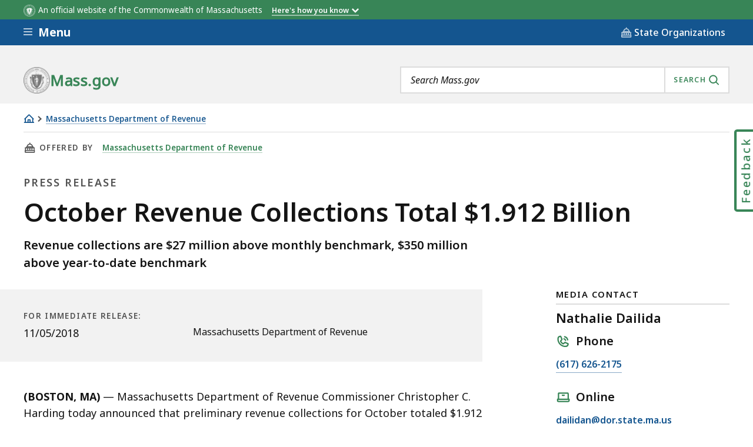

--- FILE ---
content_type: text/javascript
request_url: https://www.mass.gov/files/js/js_mJt7Iu05vG9Hf4qNU0IFmd095_FtzG22llicFNedNtk.js?scope=footer&delta=4&language=en&theme=mass_theme&include=eJxlkFuOwzAIRTcU10uyiE0cpjZUQKukq580mUpt5sfoHrg8XMChwYoaR5zhQaI2VJHaMDnUWLfnrC_wA8s37ANNCh2TotFza0ZMPnQwS1A6cbpBRYtncGEpGKCUv9KG6vaxyE6zsCN73OPid2iB4fGdMzQj4SRagekJvolP--LJXHSbGV-D3_CoKJhpd7sixv8oQc6iZe_PbT1ME2IZIV_TJNrjW4WXCqcDDEHzHI8PC9nwwD5jx1ibjNtF5msjrr_jmJzZ&t9jyij
body_size: 85108
content:
/* @license MIT https://raw.githubusercontent.com/davidjbradshaw/iframe-resizer/master/LICENSE */
/*! iFrame Resizer (iframeSizer.min.js ) - v4.3.5 - 2023-03-08
 *  Desc: Force cross domain iframes to size to content.
 *  Requires: iframeResizer.contentWindow.min.js to be loaded into the target frame.
 *  Copyright: (c) 2023 David J. Bradshaw - dave@bradshaw.net
 *  License: MIT
 */
!function(d){var c,u,a,v,x,I,M,r,f,k,i,l,z;function m(){return window.MutationObserver||window.WebKitMutationObserver||window.MozMutationObserver}function F(e,n,i){e.addEventListener(n,i,!1)}function B(e,n,i){e.removeEventListener(n,i,!1)}function p(e){return x+"["+(n="Host page: "+(e=e),n=window.top!==window.self?window.parentIFrame&&window.parentIFrame.getId?window.parentIFrame.getId()+": "+e:"Nested host page: "+e:n)+"]";var n}function t(e){return k[e]?k[e].log:u}function O(e,n){o("log",e,n,t(e))}function E(e,n){o("info",e,n,t(e))}function R(e,n){o("warn",e,n,!0)}function o(e,n,i,t){!0===t&&"object"==typeof window.console&&console[e](p(n),i)}function w(e){function i(){t("Height"),t("Width"),P(function(){H(w),C(b),l("onResized",w)},w,"init")}function n(){var e=p.slice(I).split(":"),n=e[1]?parseInt(e[1],10):0,i=k[e[0]]&&k[e[0]].iframe,t=getComputedStyle(i);return{iframe:i,id:e[0],height:n+function(e){if("border-box"!==e.boxSizing)return 0;var n=e.paddingTop?parseInt(e.paddingTop,10):0,e=e.paddingBottom?parseInt(e.paddingBottom,10):0;return n+e}(t)+function(e){if("border-box"!==e.boxSizing)return 0;var n=e.borderTopWidth?parseInt(e.borderTopWidth,10):0,e=e.borderBottomWidth?parseInt(e.borderBottomWidth,10):0;return n+e}(t),width:e[2],type:e[3]}}function t(e){var n=Number(k[b]["max"+e]),i=Number(k[b]["min"+e]),e=e.toLowerCase(),t=Number(w[e]);O(b,"Checking "+e+" is in range "+i+"-"+n),t<i&&(t=i,O(b,"Set "+e+" to min value")),n<t&&(t=n,O(b,"Set "+e+" to max value")),w[e]=""+t}function o(){var t=e.origin,o=k[b]&&k[b].checkOrigin;if(o&&""+t!="null"&&!function(){if(o.constructor!==Array)return e=k[b]&&k[b].remoteHost,O(b,"Checking connection is from: "+e),t===e;var e,n=0,i=!1;for(O(b,"Checking connection is from allowed list of origins: "+o);n<o.length;n++)if(o[n]===t){i=!0;break}return i}())throw new Error("Unexpected message received from: "+t+" for "+w.iframe.id+". Message was: "+e.data+". This error can be disabled by setting the checkOrigin: false option or by providing of array of trusted domains.");return 1}function a(e){return p.slice(p.indexOf(":")+v+e)}function s(i,t){var e,n,o;e=function(){var e,n;A("Send Page Info","pageInfo:"+(e=document.body.getBoundingClientRect(),n=w.iframe.getBoundingClientRect(),JSON.stringify({iframeHeight:n.height,iframeWidth:n.width,clientHeight:Math.max(document.documentElement.clientHeight,window.innerHeight||0),clientWidth:Math.max(document.documentElement.clientWidth,window.innerWidth||0),offsetTop:parseInt(n.top-e.top,10),offsetLeft:parseInt(n.left-e.left,10),scrollTop:window.pageYOffset,scrollLeft:window.pageXOffset,documentHeight:document.documentElement.clientHeight,documentWidth:document.documentElement.clientWidth,windowHeight:window.innerHeight,windowWidth:window.innerWidth})),i,t)},n=32,z[o=t]||(z[o]=setTimeout(function(){z[o]=null,e()},n))}function r(e){e=e.getBoundingClientRect();return W(b),{x:Math.floor(Number(e.left)+Number(M.x)),y:Math.floor(Number(e.top)+Number(M.y))}}function d(e){var n=e?r(w.iframe):{x:0,y:0},i={x:Number(w.width)+n.x,y:Number(w.height)+n.y};O(b,"Reposition requested from iFrame (offset x:"+n.x+" y:"+n.y+")"),window.top===window.self?(M=i,c(),O(b,"--")):window.parentIFrame?window.parentIFrame["scrollTo"+(e?"Offset":"")](i.x,i.y):R(b,"Unable to scroll to requested position, window.parentIFrame not found")}function c(){!1===l("onScroll",M)?S():C(b)}function u(e){var e=e.split("#")[1]||"",n=decodeURIComponent(e),n=document.getElementById(n)||document.getElementsByName(n)[0];n?(n=r(n),O(b,"Moving to in page link (#"+e+") at x: "+n.x+" y: "+n.y),M={x:n.x,y:n.y},c(),O(b,"--")):window.top===window.self?O(b,"In page link #"+e+" not found"):window.parentIFrame?window.parentIFrame.moveToAnchor(e):O(b,"In page link #"+e+" not found and window.parentIFrame not found")}function f(e){var n,i={};i=0===Number(w.width)&&0===Number(w.height)?{x:(n=a(9).split(":"))[1],y:n[0]}:{x:w.width,y:w.height},l(e,{iframe:w.iframe,screenX:Number(i.x),screenY:Number(i.y),type:w.type})}function l(e,n){return T(b,e,n)}function m(){switch(k[b]&&k[b].firstRun&&k[b]&&(k[b].firstRun=!1),w.type){case"close":N(w.iframe);break;case"message":n=a(6),O(b,"onMessage passed: {iframe: "+w.iframe.id+", message: "+n+"}"),l("onMessage",{iframe:w.iframe,message:JSON.parse(n)}),O(b,"--");break;case"mouseenter":f("onMouseEnter");break;case"mouseleave":f("onMouseLeave");break;case"autoResize":k[b].autoResize=JSON.parse(a(9));break;case"scrollTo":d(!1);break;case"scrollToOffset":d(!0);break;case"pageInfo":s(k[b]&&k[b].iframe,b),r=b,e("Add ",F),k[r]&&(k[r].stopPageInfo=o);break;case"pageInfoStop":k[b]&&k[b].stopPageInfo&&(k[b].stopPageInfo(),delete k[b].stopPageInfo);break;case"inPageLink":u(a(9));break;case"reset":j(w);break;case"init":i(),l("onInit",w.iframe);break;default:0===Number(w.width)&&0===Number(w.height)?R("Unsupported message received ("+w.type+"), this is likely due to the iframe containing a later version of iframe-resizer than the parent page"):i()}function e(n,i){function t(){k[r]?s(k[r].iframe,r):o()}["scroll","resize"].forEach(function(e){O(r,n+e+" listener for sendPageInfo"),i(window,e,t)})}function o(){e("Remove ",B)}var r,n}var g,h,p=e.data,w={},b=null;if("[iFrameResizerChild]Ready"===p)for(var y in k)A("iFrame requested init",L(y),k[y].iframe,y);else x===(""+p).slice(0,I)&&p.slice(I).split(":")[0]in k?(w=n(),b=w.id,k[b]&&(k[b].loaded=!0),(h=w.type in{true:1,false:1,undefined:1})&&O(b,"Ignoring init message from meta parent page"),!h&&(h=!0,k[g=b]||(h=!1,R(w.type+" No settings for "+g+". Message was: "+p)),h)&&(O(b,"Received: "+p),g=!0,null===w.iframe&&(R(b,"IFrame ("+w.id+") not found"),g=!1),g&&o()&&m())):E(b,"Ignored: "+p)}function T(e,n,i){var t=null,o=null;if(k[e]){if("function"!=typeof(t=k[e][n]))throw new TypeError(n+" on iFrame["+e+"] is not a function");o=t(i)}return o}function g(e){e=e.id;delete k[e]}function N(e){var n=e.id;if(!1===T(n,"onClose",n))O(n,"Close iframe cancelled by onClose event");else{O(n,"Removing iFrame: "+n);try{e.parentNode&&e.parentNode.removeChild(e)}catch(e){R(e)}T(n,"onClosed",n),O(n,"--"),g(e)}}function W(e){null===M&&O(e,"Get page position: "+(M={x:window.pageXOffset===d?document.documentElement.scrollLeft:window.pageXOffset,y:window.pageYOffset===d?document.documentElement.scrollTop:window.pageYOffset}).x+","+M.y)}function C(e){null!==M&&(window.scrollTo(M.x,M.y),O(e,"Set page position: "+M.x+","+M.y),S())}function S(){M=null}function j(e){O(e.id,"Size reset requested by "+("init"===e.type?"host page":"iFrame")),W(e.id),P(function(){H(e),A("reset","reset",e.iframe,e.id)},e,"reset")}function H(o){function i(e){var n;function i(){Object.keys(k).forEach(function(e){function n(e){return"0px"===(k[i]&&k[i].iframe.style[e])}var i;k[i=e]&&null!==k[i].iframe.offsetParent&&(n("height")||n("width"))&&A("Visibility change","resize",k[i].iframe,i)})}function t(e){O("window","Mutation observed: "+e[0].target+" "+e[0].type),h(i,16)}!a&&"0"===o[e]&&(a=!0,O(r,"Hidden iFrame detected, creating visibility listener"),e=m())&&(n=document.querySelector("body"),new e(t).observe(n,{attributes:!0,attributeOldValue:!1,characterData:!0,characterDataOldValue:!1,childList:!0,subtree:!0}))}function e(e){var n;n=e,o.id?(o.iframe.style[n]=o[n]+"px",O(o.id,"IFrame ("+r+") "+n+" set to "+o[n]+"px")):O("undefined","messageData id not set"),i(e)}var r=o.iframe.id;k[r]&&(k[r].sizeHeight&&e("height"),k[r].sizeWidth)&&e("width")}function P(e,n,i){i!==n.type&&r&&!window.jasmine?(O(n.id,"Requesting animation frame"),r(e)):e()}function A(n,i,t,o,e){function r(){var e;t&&"contentWindow"in t&&null!==t.contentWindow?(e=k[o]&&k[o].targetOrigin,O(o,"["+n+"] Sending msg to iframe["+o+"] ("+i+") targetOrigin: "+e),t.contentWindow.postMessage(x+i,e)):R(o,"["+n+"] IFrame("+o+") not found")}function a(){e&&k[o]&&k[o].warningTimeout&&(k[o].msgTimeout=setTimeout(function(){!k[o]||k[o].loaded||s||(s=!0,R(o,"IFrame has not responded within "+k[o].warningTimeout/1e3+" seconds. Check iFrameResizer.contentWindow.js has been loaded in iFrame. This message can be ignored if everything is working, or you can set the warningTimeout option to a higher value or zero to suppress this warning."))},k[o].warningTimeout))}var s=!1;o=o||t.id,k[o]&&(r(),a())}function L(e){return e+":"+k[e].bodyMarginV1+":"+k[e].sizeWidth+":"+k[e].log+":"+k[e].interval+":"+k[e].enablePublicMethods+":"+k[e].autoResize+":"+k[e].bodyMargin+":"+k[e].heightCalculationMethod+":"+k[e].bodyBackground+":"+k[e].bodyPadding+":"+k[e].tolerance+":"+k[e].inPageLinks+":"+k[e].resizeFrom+":"+k[e].widthCalculationMethod+":"+k[e].mouseEvents}function s(t,i){function e(i){var e=m();e&&(e=e,t.parentNode)&&new e(function(e){e.forEach(function(e){Array.prototype.slice.call(e.removedNodes).forEach(function(e){e===t&&N(t)})})}).observe(t.parentNode,{childList:!0}),F(t,"load",function(){var e,n;A("iFrame.onload",i,t,d,!0),e=k[r]&&k[r].firstRun,n=k[r]&&k[r].heightCalculationMethod in f,!e&&n&&j({iframe:t,height:0,width:0,type:"init"})}),A("init",i,t,d,!0)}function o(e){var n=e.split("Callback");2===n.length&&(this[n="on"+n[0].charAt(0).toUpperCase()+n[0].slice(1)]=this[e],delete this[e],R(r,"Deprecated: '"+e+"' has been renamed '"+n+"'. The old method will be removed in the next major version."))}function n(e){if(e=e||{},k[r]=Object.create(null),k[r].iframe=t,k[r].firstRun=!0,k[r].remoteHost=t.src&&t.src.split("/").slice(0,3).join("/"),"object"!=typeof e)throw new TypeError("Options is not an object");Object.keys(e).forEach(o,e);var n,i=e;for(n in l)Object.prototype.hasOwnProperty.call(l,n)&&(k[r][n]=(Object.prototype.hasOwnProperty.call(i,n)?i:l)[n]);k[r]&&(k[r].targetOrigin=!0!==k[r].checkOrigin||""===(e=k[r].remoteHost)||null!==e.match(/^(about:blank|javascript:|file:\/\/)/)?"*":e)}var r=function(e){if("string"!=typeof e)throw new TypeError("Invaild id for iFrame. Expected String");var n;return""===e&&(t.id=(n=i&&i.id||l.id+c++,null!==document.getElementById(n)&&(n+=c++),e=n),u=(i||{}).log,O(e,"Added missing iframe ID: "+e+" ("+t.src+")")),e}(t.id);if(r in k&&"iFrameResizer"in t)R(r,"Ignored iFrame, already setup.");else{switch(n(i),O(r,"IFrame scrolling "+(k[r]&&k[r].scrolling?"enabled":"disabled")+" for "+r),t.style.overflow=!1===(k[r]&&k[r].scrolling)?"hidden":"auto",k[r]&&k[r].scrolling){case"omit":break;case!0:t.scrolling="yes";break;case!1:t.scrolling="no";break;default:t.scrolling=k[r]?k[r].scrolling:"no"}s("Height"),s("Width"),a("maxHeight"),a("minHeight"),a("maxWidth"),a("minWidth"),"number"!=typeof(k[r]&&k[r].bodyMargin)&&"0"!==(k[r]&&k[r].bodyMargin)||(k[r].bodyMarginV1=k[r].bodyMargin,k[r].bodyMargin=k[r].bodyMargin+"px"),e(L(r)),k[r]&&(k[r].iframe.iFrameResizer={close:N.bind(null,k[r].iframe),removeListeners:g.bind(null,k[r].iframe),resize:A.bind(null,"Window resize","resize",k[r].iframe),moveToAnchor:function(e){A("Move to anchor","moveToAnchor:"+e,k[r].iframe,r)},sendMessage:function(e){A("Send Message","message:"+(e=JSON.stringify(e)),k[r].iframe,r)}})}function a(e){var n=k[r][e];1/0!==n&&0!==n&&(t.style[e]="number"==typeof n?n+"px":n,O(r,"Set "+e+" = "+t.style[e]))}function s(e){if(k[r]["min"+e]>k[r]["max"+e])throw new Error("Value for min"+e+" can not be greater than max"+e)}}function h(e,n){null===i&&(i=setTimeout(function(){i=null,e()},n))}function e(){"hidden"!==document.visibilityState&&(O("document","Trigger event: Visibility change"),h(function(){b("Tab Visible","resize")},16))}function b(i,t){Object.keys(k).forEach(function(e){var n;k[n=e]&&"parent"===k[n].resizeFrom&&k[n].autoResize&&!k[n].firstRun&&A(i,t,k[e].iframe,e)})}function y(){F(window,"message",w),F(window,"resize",function(){var e;O("window","Trigger event: "+(e="resize")),h(function(){b("Window "+e,"resize")},16)}),F(document,"visibilitychange",e),F(document,"-webkit-visibilitychange",e)}function n(){function t(e,n){if(n){if(!n.tagName)throw new TypeError("Object is not a valid DOM element");if("IFRAME"!==n.tagName.toUpperCase())throw new TypeError("Expected <IFRAME> tag, found <"+n.tagName+">");s(n,e),o.push(n)}}for(var o,e=["moz","webkit","o","ms"],n=0;n<e.length&&!r;n+=1)r=window[e[n]+"RequestAnimationFrame"];return r?r=r.bind(window):O("setup","RequestAnimationFrame not supported"),y(),function(e,n){var i;switch(o=[],(i=e)&&i.enablePublicMethods&&R("enablePublicMethods option has been removed, public methods are now always available in the iFrame"),typeof n){case"undefined":case"string":Array.prototype.forEach.call(document.querySelectorAll(n||"iframe"),t.bind(d,e));break;case"object":t(e,n);break;default:throw new TypeError("Unexpected data type ("+typeof n+")")}return o}}function q(e){e.fn?e.fn.iFrameResize||(e.fn.iFrameResize=function(i){return this.filter("iframe").each(function(e,n){s(n,i)}).end()}):E("","Unable to bind to jQuery, it is not fully loaded.")}"undefined"!=typeof window&&(c=0,a=u=!1,v="message".length,I=(x="[iFrameSizer]").length,M=null,r=window.requestAnimationFrame,f=Object.freeze({max:1,scroll:1,bodyScroll:1,documentElementScroll:1}),k={},i=null,l=Object.freeze({autoResize:!0,bodyBackground:null,bodyMargin:null,bodyMarginV1:8,bodyPadding:null,checkOrigin:!0,inPageLinks:!1,enablePublicMethods:!0,heightCalculationMethod:"bodyOffset",id:"iFrameResizer",interval:32,log:!1,maxHeight:1/0,maxWidth:1/0,minHeight:0,minWidth:0,mouseEvents:!0,resizeFrom:"parent",scrolling:!1,sizeHeight:!0,sizeWidth:!1,warningTimeout:5e3,tolerance:0,widthCalculationMethod:"scroll",onClose:function(){return!0},onClosed:function(){},onInit:function(){},onMessage:function(){R("onMessage function not defined")},onMouseEnter:function(){},onMouseLeave:function(){},onResized:function(){},onScroll:function(){return!0}}),z={},window.jQuery!==d&&q(window.jQuery),"function"==typeof define&&define.amd?define([],n):"object"==typeof module&&"object"==typeof module.exports&&(module.exports=n()),window.iFrameResize=window.iFrameResize||n())}();

/* @license GPL-2.0-or-later https://www.drupal.org/licensing/faq */
(function($,Drupal,iframeResizerSettings){'use strict';var options={};if(iframeResizerSettings.advanced.override_defaults){if(iframeResizerSettings.advanced.options.maxHeight===-1)iframeResizerSettings.advanced.options.maxHeight=Infinity;if(iframeResizerSettings.advanced.options.maxWidth===-1)iframeResizerSettings.advanced.options.maxWidth=Infinity;options=iframeResizerSettings.advanced.options;}Drupal.behaviors.initIframeResizer={attach:function(context,settings){var selector='iframe';if(typeof settings.iframeResizer.advanced.targetSelectors!=='undefined')selector=settings.iframeResizer.advanced.targetSelectors;$(selector,context).iFrameResize(options);}};})(jQuery,Drupal,drupalSettings.iframeResizer);;
(function($){'use strict';Drupal.behaviors.ContentTypeSearch={attach:function(context,settings){var $parent=$('.admin-category-list');var $categoryListItem=$('.admin-category-list > li');var $contentTypeListItem=$('.admin-list > li');$parent.append('<li class="no-results-msg" >No results found</li>');$('.no-results-msg').hide();$('#content-type-search').keyup(function(searchEvent){$('.no-results-msg').hide();var filter=$(searchEvent.currentTarget).val();var filtered=$contentTypeListItem.filter(function(){return ($(this).text().search(new RegExp(filter,'i'))<0);}).addClass('hidden');$contentTypeListItem.not(filtered).removeClass('hidden');var numTotal=0;$categoryListItem.each(function(){var numShown=0;var $children=$(this).find($contentTypeListItem);$children.each(function(){if(!$(this).hasClass('hidden')){numShown++;numTotal++;}});if(numShown===0)$(this).addClass('hidden');else $(this).removeClass('hidden');});if(numTotal===0)$('.no-results-msg').show();});}};Drupal.behaviors.smoothScroll={attach:function(context,settings){var $anchorLink=$('.category-jump-links a');var $anchor=$('.type-category');$anchor.css({'margin-top':'-144px','padding-top':'144px'});$anchorLink.on('click',function(event){if(this.hash!==''){event.preventDefault();var hash=this.hash;$('html, body').animate({scrollTop:$(hash).offset().top},500,function(){window.location.hash=hash;});}});}};})(jQuery);;
(function(window,document,$){'use strict';var $contextual_nav=$('.contextual-nav').html();$('.contextual-nav').detach();$('.js-util-nav-toggle').next().find('.ma__utility-nav__content-body').prepend($contextual_nav);})(window,document,jQuery);;
(function($,Drupal,drupalSettings){'use strict';function diff_hours(dt2,dt1){return Math.floor(Math.abs(dt2.getTime()-dt1.getTime())/36e5);}Drupal.behaviors.massContentOrgStore={attach:function(context){if(typeof window.dataLayer!=='undefined'&&typeof window.dataLayer[0].entityBundle!=='undefined'){var dataLayer=window.dataLayer[0];if(dataLayer.entityBundle!=='topic_page'){var orgsFiltered=getFilteredOrgString(dataLayer,'entityField_organizations');var parentOrgsFiltered=getFilteredOrgString(dataLayer,'entityField_org_parent');var sessionStart=sessionStorage.getItem('session_start');if(!sessionStart||sessionStart.length<=0||diff_hours(new Date(),new Date(sessionStart))>=1){sessionStorage.setItem('session_start',new Date().toString());if(orgsFiltered.length>0)sessionStorage.setItem('session_orgs',orgsFiltered.join(','));if(parentOrgsFiltered.length>0)sessionStorage.setItem('session_parent_orgs',parentOrgsFiltered.join(','));}updateSessionStorage('session_orgs',orgsFiltered);updateSessionStorage('session_parent_orgs',parentOrgsFiltered);}}}};function getFilteredOrgString(dataLayer,dataLayerKey){var dataLayerValue=dataLayer[dataLayerKey];var filtered=[];if(typeof dataLayerValue!=='undefined')$.each(dataLayerValue,function(nid,orgAttributes){var orgNodeString=orgAttributes['slug']+':'+nid;if($.inArray(orgNodeString,filtered)===-1)filtered.push(orgNodeString);});return filtered;}function updateSessionStorage(key,valuesFiltered){var existing=sessionStorage.getItem(key);if(existing&&existing.length>0){var existingValues=existing.split(',');if(valuesFiltered.length>0){var resultValues=existingValues.concat(valuesFiltered);var resultFiltered=[];$.each(resultValues,function(i,el){if($.inArray(el,resultFiltered)===-1)resultFiltered.push(el);});sessionStorage.setItem(key,resultFiltered.join(','));}}else{if(valuesFiltered.length>0)sessionStorage.setItem(key,valuesFiltered.join(','));}}})(jQuery,Drupal,drupalSettings);;
(function(Drupal,drupalSettings,once){'use strict';var STORAGE_KEY='massContextStorage';var TTL_MS=60*60*1000;var MAX_PARAMS=100;var MAX_KEY_LEN=150;var MAX_VAL_LEN=1000;function getBackend(){return window.localStorage;}function now(){return Date.now?Date.now():new Date().getTime();}function stripControlChars(str){var s=String(str==null?'':str);var out='';for(var i=0;i<s.length;i+=1){var code=s.charCodeAt(i);if((code>=0&&code<=31)||code===127)continue;out+=s.charAt(i);}return out;}function sanitizeKey(key){var k=String(key||'').trim();if(!k)return '';k=stripControlChars(k);if(k.length>MAX_KEY_LEN)k=k.substring(0,MAX_KEY_LEN);return k;}function sanitizeVal(val){var v=stripControlChars(val);if(v.length>MAX_VAL_LEN)v=v.substring(0,MAX_VAL_LEN);return v;}function emptyStorage(){return {qs:{},current_page:null,current_page_org:null,current_page_parent_org:null,previous_page:null,previous_page_org:null,previous_page_parent_org:null,previous_page_2:null,previous_page_2_org:null,previous_page_2_parent_org:null,last_iframe_context:null,_ts:null};}function safeParse(raw){try{return JSON.parse(raw);}catch(e){return null;}}function clearStoredValue(){try{var backend=getBackend();if(backend)backend.removeItem(STORAGE_KEY);}catch(e){}}function loadStorage(){var backend=getBackend();if(!backend)return emptyStorage();var raw;try{raw=backend.getItem(STORAGE_KEY);}catch(e){return emptyStorage();}if(!raw)return emptyStorage();var data=safeParse(raw);if(!data||typeof data!=='object')return emptyStorage();if(data._ts&&(now()-data._ts)>TTL_MS){clearStoredValue();return emptyStorage();}if(!data.qs||typeof data.qs!=='object')data.qs={};return data;}function saveStorage(data){data._ts=now();try{getBackend().setItem(STORAGE_KEY,JSON.stringify(data));}catch(e){}}function getIgnoredKeys(){var cfg=((drupalSettings.massContextStorage||{}).ignoreKeys)||[];return Array.isArray(cfg)?cfg:[];}function isIgnoredKey(key,ignoredKeys){if(!key)return false;var k=String(key).toLowerCase();for(var i=0;i<ignoredKeys.length;i+=1)if(k===String(ignoredKeys[i]).toLowerCase())return true;return false;}function readMeta(name){var el=document.querySelector('meta[name="'+name+'"]');return el?sanitizeVal(el.getAttribute('content')||''):'';}function canonicalizeUrl(urlString){try{var u=new URL(urlString,window.location.href);return u.origin+u.pathname;}catch(e){return String(urlString||'').split('#')[0].split('?')[0];}}function captureQueryParams(storage){var ignored=getIgnoredKeys();var sp=new URLSearchParams(window.location.search||'');var count=0;sp.forEach(function(value,key){if(count>=MAX_PARAMS)return;var k=sanitizeKey(key);if(!k)return;if(isIgnoredKey(k,ignored))return;storage.qs[k]=sanitizeVal(value);count+=1;});}Drupal.behaviors.massContextStoragePageContext={attach:function(context){var onceResult=once('mass-session-context-page','html',context);if(!onceResult.length)return;var storage=loadStorage();captureQueryParams(storage);var thisUrl=window.location.href;var thisKey=canonicalizeUrl(thisUrl);var currentKey=storage.current_page?canonicalizeUrl(storage.current_page):null;if(currentKey&&currentKey!==thisKey){storage.previous_page_2=storage.previous_page||null;storage.previous_page_2_org=storage.previous_page_org||null;storage.previous_page_2_parent_org=storage.previous_page_parent_org||null;storage.previous_page=storage.current_page||null;storage.previous_page_org=storage.current_page_org||null;storage.previous_page_parent_org=storage.current_page_parent_org||null;}storage.current_page=thisUrl;storage.current_page_org=readMeta('mg_organization');storage.current_page_parent_org=readMeta('mg_parent_org');saveStorage(storage);}};})(Drupal,drupalSettings,once);;
(function($,Drupal){'use strict';Drupal.behaviors.MassAccordions={attach:function(context,settings){},create:function(context){var $elements=$(once('massAccordionCreate','.js-accordion',context));$elements.each(function(index){if($(this).data('js-accordion'))return;$(this).data('js-accordion',1);var $el=$(this);var $link=$el.find('.js-accordion-link').eq(0);var $content=$el.find('.js-accordion-content').eq(0);var id=$content.attr('id')||'accordion'+(index+1);var active=checkActive($el);var open=$el.hasClass('is-open');$content.attr('id',id);$link.attr('aria-expanded',open).attr('aria-controls',id);if(open)$content.stop(true,true).slideDown();$link.on('click',function(e){if(active){e.preventDefault();open=$el.hasClass('is-open');if(open)$content.stop(true,true).slideUp();else $content.stop(true,true).slideDown();$link.attr('aria-expanded',!open);$el.toggleClass('is-open');}});$(window).resize(function(){var temp=checkActive($el);if(temp!==active&&!temp){$content.removeAttr('style');$el.removeClass('is-open');$link.attr('aria-expanded','false');}active=temp;}).resize();});function checkActive($el){var value='true';if($el.length)value=window.getComputedStyle($el[0],':before').getPropertyValue('content').replace(/"/g,'');return value==='false'?false:true;}}};})(jQuery,Drupal);;
/* @license GPL-2.0-or-later https://raw.githubusercontent.com/jquery-form/form/master/LICENSE */
(function(factory){if(typeof define==='function'&&define.amd)define(['jquery'],factory);else if(typeof module==='object'&&module.exports)module.exports=function(root,jQuery){if(typeof jQuery==='undefined')if(typeof window!=='undefined')jQuery=require('jquery');else jQuery=require('jquery')(root);factory(jQuery);return jQuery;};else factory(jQuery);}(function($){'use strict';var rCRLF=/\r?\n/g;var feature={};feature.fileapi=$('<input type="file">').get(0).files!==undefined;feature.formdata=(typeof window.FormData!=='undefined');var hasProp=!!$.fn.prop;$.fn.attr2=function(){if(!hasProp)return this.attr.apply(this,arguments);var val=this.prop.apply(this,arguments);if((val&&val.jquery)||typeof val==='string')return val;return this.attr.apply(this,arguments);};$.fn.ajaxSubmit=function(options,data,dataType,onSuccess){if(!this.length){log('ajaxSubmit: skipping submit process - no element selected');return this;}var method,action,url,isMsie,iframeSrc,$form=this;if(typeof options==='function')options={success:options};else if(typeof options==='string'||(options===false&&arguments.length>0)){options={'url':options,'data':data,'dataType':dataType};if(typeof onSuccess==='function')options.success=onSuccess;}else{if(typeof options==='undefined')options={};}method=options.method||options.type||this.attr2('method');action=options.url||this.attr2('action');url=(typeof action==='string')?action.trim():'';url=url||window.location.href||'';if(url)url=(url.match(/^([^#]+)/)||[])[1];isMsie=/(MSIE|Trident)/.test(navigator.userAgent||'');iframeSrc=(isMsie&&/^https/i.test(window.location.href||''))?'javascript:false':'about:blank';options=$.extend(true,{url,success:$.ajaxSettings.success,type:method||$.ajaxSettings.type,iframeSrc},options);var veto={};this.trigger('form-pre-serialize',[this,options,veto]);if(veto.veto){log('ajaxSubmit: submit vetoed via form-pre-serialize trigger');return this;}if(options.beforeSerialize&&options.beforeSerialize(this,options)===false){log('ajaxSubmit: submit aborted via beforeSerialize callback');return this;}var traditional=options.traditional;if(typeof traditional==='undefined')traditional=$.ajaxSettings.traditional;var elements=[];var qx,a=this.formToArray(options.semantic,elements,options.filtering);if(options.data){var optionsData=typeof (options.data)==="function"?options.data(a):options.data;options.extraData=optionsData;qx=$.param(optionsData,traditional);}if(options.beforeSubmit&&options.beforeSubmit(a,this,options)===false){log('ajaxSubmit: submit aborted via beforeSubmit callback');return this;}this.trigger('form-submit-validate',[a,this,options,veto]);if(veto.veto){log('ajaxSubmit: submit vetoed via form-submit-validate trigger');return this;}var q=$.param(a,traditional);if(qx)q=(q?(q+'&'+qx):qx);if(options.type.toUpperCase()==='GET'){options.url+=(options.url.indexOf('?')>=0?'&':'?')+q;options.data=null;}else options.data=q;var callbacks=[];if(options.resetForm)callbacks.push(function(){$form.resetForm();});if(options.clearForm)callbacks.push(function(){$form.clearForm(options.includeHidden);});if(!options.dataType&&options.target){var oldSuccess=options.success||function(){};callbacks.push(function(data,textStatus,jqXHR){var successArguments=arguments,fn=options.replaceTarget?'replaceWith':'html';$(options.target)[fn](data).each(function(){oldSuccess.apply(this,successArguments);});});}else{if(options.success)if(Array.isArray(options.success))callbacks=callbacks.concat(options.success);else callbacks.push(options.success);}options.success=function(data,status,xhr){var context=options.context||this;for(var i=0,max=callbacks.length;i<max;i++)callbacks[i].apply(context,[data,status,xhr||$form,$form]);};if(options.error){var oldError=options.error;options.error=function(xhr,status,error){var context=options.context||this;oldError.apply(context,[xhr,status,error,$form]);};}if(options.complete){var oldComplete=options.complete;options.complete=function(xhr,status){var context=options.context||this;oldComplete.apply(context,[xhr,status,$form]);};}var fileInputs=$('input[type=file]:enabled',this).filter(function(){return $(this).val()!=='';});var hasFileInputs=fileInputs.length>0;var mp='multipart/form-data';var multipart=($form.attr('enctype')===mp||$form.attr('encoding')===mp);var fileAPI=feature.fileapi&&feature.formdata;log('fileAPI :'+fileAPI);var shouldUseFrame=(hasFileInputs||multipart)&&!fileAPI;var jqxhr;if(options.iframe!==false&&(options.iframe||shouldUseFrame))if(options.closeKeepAlive)$.get(options.closeKeepAlive,function(){jqxhr=fileUploadIframe(a);});else jqxhr=fileUploadIframe(a);else if((hasFileInputs||multipart)&&fileAPI)jqxhr=fileUploadXhr(a);else jqxhr=$.ajax(options);$form.removeData('jqxhr').data('jqxhr',jqxhr);for(var k=0;k<elements.length;k++)elements[k]=null;this.trigger('form-submit-notify',[this,options]);return this;function deepSerialize(extraData){var serialized=$.param(extraData,options.traditional).split('&');var len=serialized.length;var result=[];var i,part;for(i=0;i<len;i++){serialized[i]=serialized[i].replace(/\+/g,' ');part=serialized[i].split('=');result.push([decodeURIComponent(part[0]),decodeURIComponent(part[1])]);}return result;}function fileUploadXhr(a){var formdata=new FormData();for(var i=0;i<a.length;i++)formdata.append(a[i].name,a[i].value);if(options.extraData){var serializedData=deepSerialize(options.extraData);for(i=0;i<serializedData.length;i++)if(serializedData[i])formdata.append(serializedData[i][0],serializedData[i][1]);}options.data=null;var s=$.extend(true,{},$.ajaxSettings,options,{contentType:false,processData:false,cache:false,type:method||'POST'});if(options.uploadProgress)s.xhr=function(){var xhr=$.ajaxSettings.xhr();if(xhr.upload)xhr.upload.addEventListener('progress',function(event){var percent=0;var position=event.loaded||event.position;var total=event.total;if(event.lengthComputable)percent=Math.ceil(position/total*100);options.uploadProgress(event,position,total,percent);},false);return xhr;};s.data=null;var beforeSend=s.beforeSend;s.beforeSend=function(xhr,o){if(options.formData)o.data=options.formData;else o.data=formdata;if(beforeSend)beforeSend.call(this,xhr,o);};return $.ajax(s);}function fileUploadIframe(a){var form=$form[0],el,i,s,g,id,$io,io,xhr,sub,n,timedOut,timeoutHandle;var deferred=$.Deferred();deferred.abort=function(status){xhr.abort(status);};if(a)for(i=0;i<elements.length;i++){el=$(elements[i]);if(hasProp)el.prop('disabled',false);else el.removeAttr('disabled');}s=$.extend(true,{},$.ajaxSettings,options);s.context=s.context||s;id='jqFormIO'+new Date().getTime();var ownerDocument=form.ownerDocument;var $body=$form.closest('body');if(s.iframeTarget){$io=$(s.iframeTarget,ownerDocument);n=$io.attr2('name');if(!n)$io.attr2('name',id);else id=n;}else{$io=$('<iframe name="'+id+'" src="'+s.iframeSrc+'" />',ownerDocument);$io.css({position:'absolute',top:'-1000px',left:'-1000px'});}io=$io[0];xhr={aborted:0,responseText:null,responseXML:null,status:0,statusText:'n/a',getAllResponseHeaders:function(){},getResponseHeader:function(){},setRequestHeader:function(){},abort:function(status){var e=(status==='timeout'?'timeout':'aborted');log('aborting upload... '+e);this.aborted=1;try{if(io.contentWindow.document.execCommand)io.contentWindow.document.execCommand('Stop');}catch(ignore){}$io.attr('src',s.iframeSrc);xhr.error=e;if(s.error)s.error.call(s.context,xhr,e,status);if(g)$.event.trigger('ajaxError',[xhr,s,e]);if(s.complete)s.complete.call(s.context,xhr,e);}};g=s.global;if(g&&$.active++===0)$.event.trigger('ajaxStart');if(g)$.event.trigger('ajaxSend',[xhr,s]);if(s.beforeSend&&s.beforeSend.call(s.context,xhr,s)===false){if(s.global)$.active--;deferred.reject();return deferred;}if(xhr.aborted){deferred.reject();return deferred;}sub=form.clk;if(sub){n=sub.name;if(n&&!sub.disabled){s.extraData=s.extraData||{};s.extraData[n]=sub.value;if(sub.type==='image'){s.extraData[n+'.x']=form.clk_x;s.extraData[n+'.y']=form.clk_y;}}}var CLIENT_TIMEOUT_ABORT=1;var SERVER_ABORT=2;function getDoc(frame){var doc=null;try{if(frame.contentWindow)doc=frame.contentWindow.document;}catch(err){log('cannot get iframe.contentWindow document: '+err);}if(doc)return doc;try{doc=frame.contentDocument?frame.contentDocument:frame.document;}catch(err){log('cannot get iframe.contentDocument: '+err);doc=frame.document;}return doc;}var csrf_token=$('meta[name=csrf-token]').attr('content');var csrf_param=$('meta[name=csrf-param]').attr('content');if(csrf_param&&csrf_token){s.extraData=s.extraData||{};s.extraData[csrf_param]=csrf_token;}function doSubmit(){var t=$form.attr2('target'),a=$form.attr2('action'),mp='multipart/form-data',et=$form.attr('enctype')||$form.attr('encoding')||mp;form.setAttribute('target',id);if(!method||/post/i.test(method))form.setAttribute('method','POST');if(a!==s.url)form.setAttribute('action',s.url);if(!s.skipEncodingOverride&&(!method||/post/i.test(method)))$form.attr({encoding:'multipart/form-data',enctype:'multipart/form-data'});if(s.timeout)timeoutHandle=setTimeout(function(){timedOut=true;cb(CLIENT_TIMEOUT_ABORT);},s.timeout);function checkState(){try{var state=getDoc(io).readyState;log('state = '+state);if(state&&state.toLowerCase()==='uninitialized')setTimeout(checkState,50);}catch(e){log('Server abort: ',e,' (',e.name,')');cb(SERVER_ABORT);if(timeoutHandle)clearTimeout(timeoutHandle);timeoutHandle=undefined;}}var extraInputs=[];try{if(s.extraData)for(var n in s.extraData)if(s.extraData.hasOwnProperty(n))if($.isPlainObject(s.extraData[n])&&s.extraData[n].hasOwnProperty('name')&&s.extraData[n].hasOwnProperty('value'))extraInputs.push($('<input type="hidden" name="'+s.extraData[n].name+'">',ownerDocument).val(s.extraData[n].value).appendTo(form)[0]);else extraInputs.push($('<input type="hidden" name="'+n+'">',ownerDocument).val(s.extraData[n]).appendTo(form)[0]);if(!s.iframeTarget)$io.appendTo($body);if(io.attachEvent)io.attachEvent('onload',cb);else io.addEventListener('load',cb,false);setTimeout(checkState,15);try{form.submit();}catch(err){var submitFn=document.createElement('form').submit;submitFn.apply(form);}}finally{form.setAttribute('action',a);form.setAttribute('enctype',et);if(t)form.setAttribute('target',t);else $form.removeAttr('target');$(extraInputs).remove();}}if(s.forceSync)doSubmit();else setTimeout(doSubmit,10);var data,doc,domCheckCount=50,callbackProcessed;function cb(e){if(xhr.aborted||callbackProcessed)return;doc=getDoc(io);if(!doc){log('cannot access response document');e=SERVER_ABORT;}if(e===CLIENT_TIMEOUT_ABORT&&xhr){xhr.abort('timeout');deferred.reject(xhr,'timeout');return;}if(e===SERVER_ABORT&&xhr){xhr.abort('server abort');deferred.reject(xhr,'error','server abort');return;}if(!doc||doc.location.href===s.iframeSrc)if(!timedOut)return;if(io.detachEvent)io.detachEvent('onload',cb);else io.removeEventListener('load',cb,false);var status='success',errMsg;try{if(timedOut)throw 'timeout';var isXml=s.dataType==='xml'||doc.XMLDocument||$.isXMLDoc(doc);log('isXml='+isXml);if(!isXml&&window.opera&&(doc.body===null||!doc.body.innerHTML))if(--domCheckCount){log('requeing onLoad callback, DOM not available');setTimeout(cb,250);return;}var docRoot=doc.body?doc.body:doc.documentElement;xhr.responseText=docRoot?docRoot.innerHTML:null;xhr.responseXML=doc.XMLDocument?doc.XMLDocument:doc;if(isXml)s.dataType='xml';xhr.getResponseHeader=function(header){var headers={'content-type':s.dataType};return headers[header.toLowerCase()];};if(docRoot){xhr.status=Number(docRoot.getAttribute('status'))||xhr.status;xhr.statusText=docRoot.getAttribute('statusText')||xhr.statusText;}var dt=(s.dataType||'').toLowerCase();var scr=/(json|script|text)/.test(dt);if(scr||s.textarea){var ta=doc.getElementsByTagName('textarea')[0];if(ta){xhr.responseText=ta.value;xhr.status=Number(ta.getAttribute('status'))||xhr.status;xhr.statusText=ta.getAttribute('statusText')||xhr.statusText;}else{if(scr){var pre=doc.getElementsByTagName('pre')[0];var b=doc.getElementsByTagName('body')[0];if(pre)xhr.responseText=pre.textContent?pre.textContent:pre.innerText;else{if(b)xhr.responseText=b.textContent?b.textContent:b.innerText;}}}}else{if(dt==='xml'&&!xhr.responseXML&&xhr.responseText)xhr.responseXML=toXml(xhr.responseText);}try{data=httpData(xhr,dt,s);}catch(err){status='parsererror';xhr.error=errMsg=(err||status);}}catch(err){log('error caught: ',err);status='error';xhr.error=errMsg=(err||status);}if(xhr.aborted){log('upload aborted');status=null;}if(xhr.status)status=((xhr.status>=200&&xhr.status<300)||xhr.status===304)?'success':'error';if(status==='success'){if(s.success)s.success.call(s.context,data,'success',xhr);deferred.resolve(xhr.responseText,'success',xhr);if(g)$.event.trigger('ajaxSuccess',[xhr,s]);}else{if(status){if(typeof errMsg==='undefined')errMsg=xhr.statusText;if(s.error)s.error.call(s.context,xhr,status,errMsg);deferred.reject(xhr,'error',errMsg);if(g)$.event.trigger('ajaxError',[xhr,s,errMsg]);}}if(g)$.event.trigger('ajaxComplete',[xhr,s]);if(g&&!--$.active)$.event.trigger('ajaxStop');if(s.complete)s.complete.call(s.context,xhr,status);callbackProcessed=true;if(s.timeout)clearTimeout(timeoutHandle);setTimeout(function(){if(!s.iframeTarget)$io.remove();else $io.attr('src',s.iframeSrc);xhr.responseXML=null;},100);}var toXml=$.parseXML||function(s,doc){if(window.ActiveXObject){doc=new ActiveXObject('Microsoft.XMLDOM');doc.async='false';doc.loadXML(s);}else doc=(new DOMParser()).parseFromString(s,'text/xml');return (doc&&doc.documentElement&&doc.documentElement.nodeName!=='parsererror')?doc:null;};var parseJSON=$.parseJSON||function(s){return window['eval']('('+s+')');};var httpData=function(xhr,type,s){var ct=xhr.getResponseHeader('content-type')||'',xml=((type==='xml'||!type)&&ct.indexOf('xml')>=0),data=xml?xhr.responseXML:xhr.responseText;if(xml&&data.documentElement.nodeName==='parsererror')if($.error)$.error('parsererror');if(s&&s.dataFilter)data=s.dataFilter(data,type);if(typeof data==='string')if((type==='json'||!type)&&ct.indexOf('json')>=0)data=parseJSON(data);else{if((type==='script'||!type)&&ct.indexOf('javascript')>=0)$.globalEval(data);}return data;};return deferred;}};$.fn.ajaxForm=function(options,data,dataType,onSuccess){if(typeof options==='string'||(options===false&&arguments.length>0)){options={'url':options,'data':data,'dataType':dataType};if(typeof onSuccess==='function')options.success=onSuccess;}options=options||{};options.delegation=options.delegation&&typeof $.fn.on==='function';if(!options.delegation&&this.length===0){var o={s:this.selector,c:this.context};if(!$.isReady&&o.s){log('DOM not ready, queuing ajaxForm');$(function(){$(o.s,o.c).ajaxForm(options);});return this;}log('terminating; zero elements found by selector'+($.isReady?'':' (DOM not ready)'));return this;}if(options.delegation){$(document).off('submit.form-plugin',this.selector,doAjaxSubmit).off('click.form-plugin',this.selector,captureSubmittingElement).on('submit.form-plugin',this.selector,options,doAjaxSubmit).on('click.form-plugin',this.selector,options,captureSubmittingElement);return this;}if(options.beforeFormUnbind)options.beforeFormUnbind(this,options);return this.ajaxFormUnbind().on('submit.form-plugin',options,doAjaxSubmit).on('click.form-plugin',options,captureSubmittingElement);};function doAjaxSubmit(e){var options=e.data;if(!e.isDefaultPrevented()){e.preventDefault();$(e.target).closest('form').ajaxSubmit(options);}}function captureSubmittingElement(e){var target=e.target;var $el=$(target);if(!$el.is('[type=submit],[type=image]')){var t=$el.closest('[type=submit]');if(t.length===0)return;target=t[0];}var form=target.form;form.clk=target;if(target.type==='image')if(typeof e.offsetX!=='undefined'){form.clk_x=e.offsetX;form.clk_y=e.offsetY;}else if(typeof $.fn.offset==='function'){var offset=$el.offset();form.clk_x=e.pageX-offset.left;form.clk_y=e.pageY-offset.top;}else{form.clk_x=e.pageX-target.offsetLeft;form.clk_y=e.pageY-target.offsetTop;}setTimeout(function(){form.clk=form.clk_x=form.clk_y=null;},100);}$.fn.ajaxFormUnbind=function(){return this.off('submit.form-plugin click.form-plugin');};$.fn.formToArray=function(semantic,elements,filtering){var a=[];if(this.length===0)return a;var form=this[0];var formId=this.attr('id');var els=(semantic||typeof form.elements==='undefined')?form.getElementsByTagName('*'):form.elements;var els2;if(els)els=$.makeArray(els);if(formId&&(semantic||/(Edge|Trident)\//.test(navigator.userAgent))){els2=$(':input[form="'+formId+'"]').get();if(els2.length)els=(els||[]).concat(els2);}if(!els||!els.length)return a;if(typeof (filtering)==="function")els=$.map(els,filtering);var i,j,n,v,el,max,jmax;for(i=0,max=els.length;i<max;i++){el=els[i];n=el.name;if(!n||el.disabled)continue;if(semantic&&form.clk&&el.type==='image'){if(form.clk===el){a.push({name:n,value:$(el).val(),type:el.type});a.push({name:n+'.x',value:form.clk_x},{name:n+'.y',value:form.clk_y});}continue;}v=$.fieldValue(el,true);if(v&&v.constructor===Array){if(elements)elements.push(el);for(j=0,jmax=v.length;j<jmax;j++)a.push({name:n,value:v[j]});}else if(feature.fileapi&&el.type==='file'){if(elements)elements.push(el);var files=el.files;if(files.length)for(j=0;j<files.length;j++)a.push({name:n,value:files[j],type:el.type});else a.push({name:n,value:'',type:el.type});}else{if(v!==null&&typeof v!=='undefined'){if(elements)elements.push(el);a.push({name:n,value:v,type:el.type,required:el.required});}}}if(!semantic&&form.clk){var $input=$(form.clk),input=$input[0];n=input.name;if(n&&!input.disabled&&input.type==='image'){a.push({name:n,value:$input.val()});a.push({name:n+'.x',value:form.clk_x},{name:n+'.y',value:form.clk_y});}}return a;};$.fn.formSerialize=function(semantic){return $.param(this.formToArray(semantic));};$.fn.fieldSerialize=function(successful){var a=[];this.each(function(){var n=this.name;if(!n)return;var v=$.fieldValue(this,successful);if(v&&v.constructor===Array)for(var i=0,max=v.length;i<max;i++)a.push({name:n,value:v[i]});else{if(v!==null&&typeof v!=='undefined')a.push({name:this.name,value:v});}});return $.param(a);};$.fn.fieldValue=function(successful){for(var val=[],i=0,max=this.length;i<max;i++){var el=this[i];var v=$.fieldValue(el,successful);if(v===null||typeof v==='undefined'||(v.constructor===Array&&!v.length))continue;if(Array.isArray(v))val=val.concat(v);else val.push(v);}return val;};$.fieldValue=function(el,successful){var n=el.name,t=el.type,tag=el.tagName.toLowerCase();if(typeof successful==='undefined')successful=true;if(successful&&(!n||el.disabled||t==='reset'||t==='button'||(t==='checkbox'||t==='radio')&&!el.checked||(t==='submit'||t==='image')&&el.form&&el.form.clk!==el||tag==='select'&&el.selectedIndex===-1))return null;if(tag==='select'){var index=el.selectedIndex;if(index<0)return null;var a=[],ops=el.options;var one=(t==='select-one');var max=(one?index+1:ops.length);for(var i=(one?index:0);i<max;i++){var op=ops[i];if(op.selected&&!op.disabled){var v=op.value;if(!v)v=(op.attributes&&op.attributes.value&&!(op.attributes.value.specified))?op.text:op.value;if(one)return v;a.push(v);}}return a;}return $(el).val().replace(rCRLF,'\r\n');};$.fn.clearForm=function(includeHidden){return this.each(function(){$('input,select,textarea',this).clearFields(includeHidden);});};$.fn.clearFields=$.fn.clearInputs=function(includeHidden){var re=/^(?:color|date|datetime|email|month|number|password|range|search|tel|text|time|url|week)$/i;return this.each(function(){var t=this.type,tag=this.tagName.toLowerCase();if(re.test(t)||tag==='textarea')this.value='';else if(t==='checkbox'||t==='radio')this.checked=false;else if(tag==='select')this.selectedIndex=-1;else if(t==='file')if(/MSIE/.test(navigator.userAgent))$(this).replaceWith($(this).clone(true));else $(this).val('');else{if(includeHidden)if((includeHidden===true&&/hidden/.test(t))||(typeof includeHidden==='string'&&$(this).is(includeHidden)))this.value='';}});};$.fn.resetForm=function(){return this.each(function(){var el=$(this);var tag=this.tagName.toLowerCase();switch(tag){case 'input':this.checked=this.defaultChecked;case 'textarea':this.value=this.defaultValue;return true;case 'option':case 'optgroup':var select=el.parents('select');if(select.length&&select[0].multiple)if(tag==='option')this.selected=this.defaultSelected;else el.find('option').resetForm();else select.resetForm();return true;case 'select':el.find('option').each(function(i){this.selected=this.defaultSelected;if(this.defaultSelected&&!el[0].multiple){el[0].selectedIndex=i;return false;}});return true;case 'label':var forEl=$(el.attr('for'));var list=el.find('input,select,textarea');if(forEl[0])list.unshift(forEl[0]);list.resetForm();return true;case 'form':if(typeof this.reset==='function'||(typeof this.reset==='object'&&!this.reset.nodeType))this.reset();return true;default:el.find('form,input,label,select,textarea').resetForm();return true;}});};$.fn.enable=function(b){if(typeof b==='undefined')b=true;return this.each(function(){this.disabled=!b;});};$.fn.selected=function(select){if(typeof select==='undefined')select=true;return this.each(function(){var t=this.type;if(t==='checkbox'||t==='radio')this.checked=select;else{if(this.tagName.toLowerCase()==='option'){var $sel=$(this).parent('select');if(select&&$sel[0]&&$sel[0].type==='select-one')$sel.find('option').selected(false);this.selected=select;}}});};$.fn.ajaxSubmit.debug=false;function log(){if(!$.fn.ajaxSubmit.debug)return;var msg='[jquery.form] '+Array.prototype.join.call(arguments,'');if(window.console&&window.console.log)window.console.log(msg);else{if(window.opera&&window.opera.postError)window.opera.postError(msg);}}}));;
/* @license GPL-2.0-or-later https://www.drupal.org/licensing/faq */
(function($){'use strict';Drupal.behaviors.massFeedbackForm={attach:function(context){var MG_FEEDBACK_ID='field68557708';var UNIQUE_ID_FIELD='field68798989';$('.data-layer-substitute',context).each(function(index){var $this=$(this);var property=$this.val();var sub='';for(var i=0;i<dataLayer.length;i++)if(typeof dataLayer[i][property]!=='undefined')sub=dataLayer[i][property];if(sub!==''&&typeof sub==='string')$this.val(sub);$this.removeClass('data-layer-substitute');});$('.ma__mass-feedback-form',context).each(function(index){var $self=$(this);var feedback=$self[0];var $formOriginal=$self.find('form').not('has-error');if($formOriginal.find('#field68798989').length&&$('#field68798989').val())return false;var $form=$self.find('form').not('has-error');var $success=$self.find('#success-screen');var $submitBtn=$('input[type="submit"]',$form);var massgovDeviceId=localStorage.getItem('massgovDeviceId')||'';$form.find('input[name="'+UNIQUE_ID_FIELD+'"]').val(massgovDeviceId);$form.submit(function(){$submitBtn.prop('disabled',true);});$form.on('submit',function(e){$form.addClass('hidden');$success.removeClass('hidden');feedback.scrollIntoView();});$form.ajaxForm({data:{jsonp:1},dataType:'script'});window['form'+$form.attr('id')]={onPostSubmit:function(message){var submissionId=message.submission;if($('#'+MG_FEEDBACK_ID).val()==='uniqueId')$('#'+MG_FEEDBACK_ID).val(submissionId);feedback.scrollIntoView();},onSubmitError:function(err){var message='Submission Failure: '+err.error;getMessaging($form).html(message);}};});function getMessaging($form){var $messages=$('.messages',$form);if(!$messages.length){$form.find('input[type="submit"]').parent().prepend('<div class="messages" style="font-weight: bold; color: red"/>');$messages=$('.messages',$form);}return $messages;}}};})(jQuery);;
(function(){'use strict';var mobileSearchButton=document.querySelector('.ma__header .ma__header__search .ma__header-search .ma__button-search');if(mobileSearchButton!==null)mobileSearchButton.addEventListener('click',function(event){if(document.documentElement.clientWidth<=620){event.preventDefault();document.querySelector('body').classList.toggle('show-menu');}});})(Drupal);(function($){'use strict';function debounce(fn,delay){var timer=null;return function(){var context=this;var args=arguments;clearTimeout(timer);timer=setTimeout(function(){fn.apply(context,args);},delay);};}function CSEAutocompleter(cx){this.cx=cx;this.booted=false;this.fakeSearch=false;this.listeners=[];}CSEAutocompleter.prototype.requireCSE=function(){if(this.booted)return this.booted;var cx=this.cx;this.booted=new Promise(function(resolve,reject){window.__gcse={parsetags:'explicit',callback:resolve};var gcse=document.createElement('script');gcse.type='text/javascript';gcse.async=true;gcse.src='https://cse.google.com/cse.js?cx='+cx;var s=document.getElementsByTagName('script')[0];s.parentNode.insertBefore(gcse,s);});return this.booted;};CSEAutocompleter.prototype.createFakeSearch=function(){if(this.fakeSearch)return this.fakeSearch;var self=this;this.fakeSearch=new Promise(function(resolve,reject){$('body').append('<div id="fake-search" style="display: none"><gcse:searchbox-only enableHistory="false" enableAutoComplete="true" gname="gcse"></gcse:searchbox-only></div>');google.search.cse.element.go('fake-search');var output=$('.gssb_e');var mutationListener=debounce(function(e){var suggestions=[].map.call($('.gssb_a .gsq_a',output),function(n){return n.textContent.trim();});self.listeners.forEach(function(cb){cb(suggestions);});},500);var observer=new MutationObserver(mutationListener);observer.observe(output[0],{childList:true,characterData:false,subtree:true});resolve($('#fake-search input.gsc-input'));});return this.fakeSearch;};CSEAutocompleter.prototype.update=function(text){var self=this;this.requireCSE().then(function(){return self.createFakeSearch();}).then(function(input){input.val(text);var event=new Event('keydown');input[0].dispatchEvent(event);});};CSEAutocompleter.prototype.listen=function(cb){this.listeners.push(cb);};var $input=$('[data-suggest]');var ac=new CSEAutocompleter('010551267445528504028:ivl9x2rf5e8');ac.listen(function(results){$input.trigger('autocomplete:suggestionsUpdated',[results]);});$input.on('keyup',function(event){if(event.key!=='Enter'&&event.key!=='ArrowUp'&&event.key!=='ArrowDown')ac.update(event.target.value);});$input.on('autocomplete:suggestionsUpdated',function(e,suggestionList){var input=$(this);var scope=input.parents('.js-suggestions-container');$('[role="listbox"]',scope).remove();$('[data-suggestions]',scope).html('<div role="listbox" id="suggestions-list"></div>');$('.js-suggestions-help',scope).empty();var $listbox=$('[role="listbox"]',scope);var value=input.val();var suggestions=[].filter.call(suggestionList.sort(),function(suggestionItem){return !suggestionItem.indexOf(value);});if(value){$.each(suggestions,function(k,v){$listbox.append('<div role="option" tabindex="-1" >'+v+'</div>');});$listbox.find('[role="option"]',scope).each(function(){$(this).attr('id',input.attr('id')+'-'+$(this).index());});if(suggestions)$('.js-suggestions-help',scope).text('There are '+suggestions.length+' suggestions. Use the up and down arrows to browse.');}$listbox.on('keydown',function(e){if(e.key==='Enter'){e.preventDefault();e.stopPropagation();input.data('realValue',input.val());input.focus();$listbox.remove();return;}if(e.key==='Esc'){input.val(input.data('realValue'));input.focus();$listbox.hide();return;}var newOption;if(e.key==='ArrowDown'){e.preventDefault();newOption=$('.selected',scope).next();if(!newOption.length){input.focus();$('.selected',scope).removeClass('selected');input.val(input.data('realValue'));return;}}if(e.key==='ArrowUp'){e.preventDefault();newOption=$('.selected',scope).prev();if(!newOption.length){input.focus();$('.selected',scope).removeClass('selected');input.val(input.data('realValue'));return;}}if(newOption&&newOption.length){$('.selected',scope).removeClass('selected');newOption.addClass('selected');$(this).attr('aria-activedescendant',newOption.attr('id'));input.val($('.selected',scope).text());}});$('[role="option"]',scope).on('click',function(){input.data('realValue',$(this).text());$('[data-suggest]',scope).val($(this).text()).focus();$listbox.remove();});$(document).on('mouseenter mouseleave','[role=option]',function(){$(this).siblings().removeClass('selected');$(this).addClass('selected');});if(input.data('eventsAttached'))return;input.on('keydown',function(e){$listbox=$('[role="listbox"]',scope);if(e.key==='Escape'){if(input.val()!==''&&($listbox.length===0||!$listbox.is(':visible'))){input.val('');input.data('realValue','');}e.preventDefault();input.focus();$listbox.hide();return;}if(e.key==='ArrowUp'){e.preventDefault();$listbox.find('.selected',scope).removeClass('selected');$listbox.attr('tabindex','0').focus();$listbox.attr('aria-activedescendant',$listbox.find('[role="option"]:last-child',scope).attr('id'));$listbox.find('[role="option"]:last-child',scope).addClass('selected');return;}if(e.key==='ArrowDown'){e.preventDefault();$listbox.find('.selected',scope).removeClass('selected');if(e.altKey)$listbox.show();else{$listbox.attr('tabindex','0').focus();$listbox.find('.selected',scope).removeClass('selected');$listbox.attr('aria-activedescendant',$listbox.find('[role="option"]:first-child',scope).attr('id'));$listbox.find('[role="option"]:first-child',scope).addClass('selected');input.data('realValue',input.val());input.val($('.selected',scope).text());}return;}if(e.key==='Tab'){$listbox.remove();return;}});input.data('eventsAttached',true);});})(jQuery);;
!function t(e,n,i){function o(s,r){if(!n[s]){if(!e[s]){var l="function"==typeof require&&require;if(!r&&l)return l(s,!0);if(a)return a(s,!0);var u=new Error("Cannot find module '"+s+"'");throw u.code="MODULE_NOT_FOUND",u}var c=n[s]={exports:{}};e[s][0].call(c.exports,(function(t){return o(e[s][1][t]||t)}),c,c.exports,t,e,n,i)}return n[s].exports}for(var a="function"==typeof require&&require,s=0;s<i.length;s++)o(i[s]);return o}({1:[function(t,e,n){"use strict";Object.defineProperty(n,"__esModule",{value:!0}),n.default=function(t,e){return{setCookie:function(t,n,i){if("number"==typeof i){var o=new Date;o.setTime(o.getTime()+24*i*60*60*1e3);i="expires="+o.toUTCString();e.cookie=t+"="+n+"; "+i+"; path=/"}else e.cookie=t+"="+n+"; path=/"},getCookie:function(t){var n=("; "+e.cookie).split("; "+t+"=");if(2==n.length)return n.pop().split(";").shift()}}}(window,document)},{}],2:[function(t,e,n){"use strict";Object.defineProperty(n,"__esModule",{value:!0}),n.default=function(t){var e="true";try{e=window.getComputedStyle(t[0],":before").getPropertyValue("content").replace(/\"/g,"")}catch(t){}return"false"!==e}},{}],3:[function(t,e,n){"use strict";Object.defineProperty(n,"__esModule",{value:!0});var i=function(t){return t.length>0&&t.filter((function(t){return function(t){var e=window.getComputedStyle(t);return"none"!==e.display&&"hidden"!==e.visibility}(t)}))};n.default=function(t){var e=t.focusableSelectors,n=void 0===e?'button, [href], input, select, textarea, [tabindex]:not([tabindex="-1"])':e,o=t.closeButtonSelector,a=t.modalSelector,s=t.keyEvent,r=n,l=document.querySelector(a),u=s;if(l){var c=Array.from(l.querySelectorAll(r)),d=l&&i(c);if(o)d=[document.querySelector(o)].concat(function(t){if(Array.isArray(t)){for(var e=0,n=Array(t.length);e<t.length;e++)n[e]=t[e];return n}return Array.from(t)}(d));var h=d[0],m=d[d.length-1];if(!("Tab"===u.key))return;u.shiftKey?document.activeElement===h&&(m.focus(),u.preventDefault()):document.activeElement===m&&(h.focus(),u.preventDefault())}}},{}],4:[function(t,e,n){"use strict";Object.defineProperty(n,"__esModule",{value:!0}),n.default=function(t){if(t.outerHTML)return t.outerHTML;var e=document.createElement("div");return e.appendChild(t.cloneNode(!0)),e.innerHTML}},{}],5:[function(t,e,n){"use strict";e.exports=function(t){return void 0!==Handlebars.templates&&void 0!==Handlebars.templates[t]||jQuery.ajax({url:ma.themePath+"/js/templates/"+t+".html",success:function(e){void 0===Handlebars.templates&&(Handlebars.templates={}),Handlebars.templates[t]=Handlebars.compile(e)},async:!1}),Handlebars.templates[t]}},{}],6:[function(t,e,n){"use strict";Object.defineProperty(n,"__esModule",{value:!0});n.default=function(){var t=Math.round(window.outerWidth/window.innerWidth*100);return window.innerWidth<=840?t>=300:t>=400}},{}],7:[function(t,e,n){"use strict";var i;Object.defineProperty(n,"__esModule",{value:!0}),n.default=(window,document,void(i=jQuery).extend(i.expr[":"],{focusable:function(t,e,n){return i(t).is("a, button, :input, [tabindex]")}}))},{}],8:[function(t,e,n){"use strict";Object.defineProperty(n,"__esModule",{value:!0});var i,o=t("./twiggy"),a=(i=o)&&i.__esModule?i:{default:i};n.default=function(t,e,n){var i={},o=function(t,o){var s=o.endpoint,r=o.renderPattern,l=o.transform,u=this,c=n(t);return u.updatePattern=function(){u.getPatternData().then((function(t){if(l&&"function"==typeof l&&(t=l(t)),!n.isEmptyObject(t))try{u.renderPattern(r,t)}catch(t){console.error(t)}})).fail((function(){console.error("MA::AjaxPattern::Could not get data at endpoint:",s)}))},u.renderPattern=function(t,i){return(0,a.default)(t).then((function(t){return t.renderAsync(i)})).then((function(t){c.html(t),n(e).trigger("ma:AjaxPattern:Render",[{el:c}])}))},u.getPatternPath=function(t){var e=t.split("/"),n=e.shift(),i=e.join("/");return ma.patternPaths[n]+i},u.getPatternData=function(){if(!s)throw new Error("MA::AjaxPattern::An endpoint argument is required.");return i[s]?i[s]:i[s]=n.ajax({type:"GET",url:s,cache:!0,dataType:"json"}).fail((function(t,e,n){console.error("MA::AjaxPattern::Ajax Error: ",n)}))},u.updatePattern(),!0};n.fn.MassAjaxPattern=function(t){return this.each((function(e,i){var a=n(i);if(!a.data("mass-ajax-data")){var s=new o(this,t);a.data("mass-ajax-data",s)}}))},n.fn.MassAjaxPattern.defaults={endpoint:"",pattern:"",transform:void 0}}(window,document,jQuery)},{"./twiggy":13}],9:[function(t,e,n){"use strict";Object.defineProperty(n,"__esModule",{value:!0});var i=s(t("../helpers/getHandlebarTemplate.js")),o=s(t("../helpers/sticky.js")),a=s(t("../helpers/getElementOuterHtml.js"));function s(t){return t&&t.__esModule?t:{default:t}}n.default=function(t,e,n,s,r){function l(t){return{label:t.label,svg:u(t.id)}}function u(t){return(0,a.default)(s(".js-filter-by-tags").find("#"+t).siblings("svg")[0])}function c(t,e){return t.some((function(t){return t.hasOwnProperty("type")&&t.type===e}))}function d(t,e){return t.filter((function(t){return t.type===e})).map((function(t){return t.value}))}function h(t){return t.filterData.hasOwnProperty("clearedFilter")?(e=t.data,"all"!==(n=t.filterData).clearedFilter?e.resultsHeading.tags.filter((function(t){return t.value!==n.clearedFilter.value})):[]):t.filterData.formData;var e,n}function m(t,e){var n=1,i=0;return{items:t.map((function(t){return t.isActive&&(i<e||(n+=1,i=0),t.page=n,i+=1),t})),totalPages:n}}function p(t,e){s(t).find(e).html("")}function f(t){return t.items=t.items.map((function(t){return t.isActive=!0,t})),t}function _(t,e){return e.items=e.items.map((function(e){var n;return e.isActive=(n=e.data.tags,t.every((function(t){return Boolean(n.filter((function(e){return-1!==Object.keys(e).map((function(t){return e[t]})).indexOf(t)})).length)}))),e})),e}function g(t,e){e.items=e.items.map((function(e){return e.isActive=function(t,e){var n="",i="";return e.map((function(t){"dateRange"==t.type&&(n=r(t.start,"M/DD/YYYY")),"dateRange"==t.type&&(i=r(t.end,"M/DD/YYYY"))})),i&&n?!(!t.start.isSameOrAfter(n,"day")||!t.start.isSameOrBefore(i,"day")):!!t.start.isSame(n,"day")}(e,t),e}));var n=m(e.items,e.maxItems);return e.items=n.items,e.totalPages=n.totalPages,e}return{renderListingPage:function(t){if(!t.data.hasOwnProperty("selectors"))return console.warn("masterData.selectors must be set for this listing."),!1;p(t.data.selectors.container,t.data.selectors.parent);var e=s(t.data.selectors.container).find(t.data.selectors.parent),n=t.page?t.page:1;t.data.items.forEach((function(t){t.isActive&&t.page===n&&e.append(t.markup)})),t.focus&&e.find(t.data.selectors.row).first().find(":focusable").eq(0).focus(),t.data.selectors.hasOwnProperty("map")&&t.data.selectors.map&&o.default.init(s(t.data.selectors.map))},transformPaginationData:function(t){for(var e=t.data,n=t.targetPage?t.targetPage:1,i=e.totalPages,o=[],a=1;a<=i;a++)o.push({text:a.toString(),active:a===n});return e.pagination={},e.pagination.prev={text:"Previous",disabled:1===n},e.pagination.next={text:"Next",disabled:n===i},e.pagination.pages=o,e.pagination.currentPage=n,e.pagination.totalPages=i,e.pagination},transformResultsHeading:function(t){var e=0,n=0,i=t.page?t.page:1,o=t.data,a=o.resultsHeading;o.items.map((function(t){t.isActive&&(n+=1,t.page===i&&(e+=1))}));var s=Number(o.maxItems)*Number(i)-(Number(o.maxItems)-1),r=s+(Number(e)-1);return a.totalResults=n,a.numResults=s+" - "+r,a},filterListingData:function(t,e){var n=h({data:t,filterData:e});return t.resultsHeading.tags=n,c(n,"tag")?_(d(n,"tag"),t):c(n,"dateRange")?g(n,t):f(t)},hasFilter:c,getFilterValues:d,filterDataByTags:_,filterDataByDateTags:g,transformActiveTagsData:h,paginateItems:m,clearListingPage:p,sortDataAlphabetically:function(t){var e=m(t.items.sort((function(t,e){var n=t.data.title.text.toUpperCase(),i=e.data.title.text.toUpperCase();return n<i?-1:n>i?1:0})),t.maxItems);return t.items=e.items,t.totalPages=e.totalPages,t},sortDataByDate:function(t,e){var n=e||"start",i="",o="",a=m(t.items.sort((function(t,e){"end"!==n?(i=t.start,o=e.start):(i=t.end,o=e.end);var a=t.data.title.text.toUpperCase(),s=e.data.title.text.toUpperCase();return i.isBefore(o,"minute")?-1:i.isAfter(o,"minute")?1:a<s?-1:a>s?1:0})),t.maxItems);return t.items=a.items,t.totalPages=a.totalPages,t},geocodeAddressString:function(t,e){void 0!==ma.geocoder&&ma.geocoder.geocode({address:t},(function(t,n){if(n===google.maps.GeocoderStatus.OK){var i=t[0];return e(i)}console.warn("Geocode was not successful for the following reason: "+n)}))},geocodePlaceId:function(t,e){void 0!==ma.geocoder&&ma.geocoder.geocode({placeId:t},(function(t,n){if(n===google.maps.GeocoderStatus.OK){var i=t[0];return e(i)}console.warn("Geocode was not successful for the following reason: "+n)}))},makeAllActive:f,calculateDistance:function(t,e,n,i,o){var a=Math.PI*t/180,s=Math.PI*n/180,r=(Math.PI,Math.PI,e-i),l=Math.PI*r/180,u=Math.sin(a)*Math.sin(s)+Math.cos(a)*Math.cos(s)*Math.cos(l);return u=60*(u=180*(u=Math.acos(u))/Math.PI)*1.1515,"K"===o&&(u*=1.609344),"N"===o&&(u*=.8684),u},transformListing:function(t,e){var n=(0,i.default)(e),o=[];return t.forEach((function(t,e){var i=function(t){var e=[];s.map(t.tags,(function(t,n){e[n]=t})),t.tags=e;var n={tagsFormatted:t.tags.map(l)};return Object.assign({},t,n)}(t);o[e]=n(i)})),o},makeMoment:function(t){return t.hasOwnProperty("type")&&"start"===t.type?r(t.data.startTimestamp,"M/DD/YYYY"):!(!t.hasOwnProperty("type")||"end"!==t.type)&&(t.data.endTimestamp?r(t.data.endTimestamp,"M/DD/YYYY"):"")}}}(window,document,0,jQuery,moment)},{"../helpers/getElementOuterHtml.js":4,"../helpers/getHandlebarTemplate.js":5,"../helpers/sticky.js":11}],10:[function(t,e,n){"use strict";window.NodeList&&!NodeList.prototype.forEach&&(NodeList.prototype.forEach=function(t,e){e=e||window;for(var n=0;n<this.length;n++)t.call(e,this[n],n,this)})},{}],11:[function(t,e,n){"use strict";Object.defineProperty(n,"__esModule",{value:!0});var i,o=t("../helpers/cssControlCode.js"),a=(i=o)&&i.__esModule?i:{default:i};n.default=function(t,e,n){var i=void 0,o=void 0,s=void 0,r=void 0,l=void 0,u=!1;function c(){var t=(0,a.default)(i);u&&!t&&i.removeAttr("style"),(u=t)&&(u=t,i.height(),s=o.width(),l=o.offset().top,r=l+o.outerHeight(!0)-i.height(),i.width(s))}function d(){if(!u)return i.attr("data-sticky","top"),!1;var e=n(t).scrollTop(),o=i.attr("data-sticky"),a="middle"!==o&&e<r&&e>l,s="bottom"!==o&&e>=r;"top"!==o&&e<=l?i.attr("data-sticky","top"):a?i.attr("data-sticky","middle"):s&&i.attr("data-sticky","bottom")}return{init:function(e){o="relative"===(i=e).parent().css("position")?i.parent():i.parent().offsetParent(),i.attr("data-sticky","top"),c(),t.setTimeout((function(){c()}),1e3),n(t).resize((function(){c(),d()})),n(t).scroll((function(){d()}))}}}(window,document,jQuery)},{"../helpers/cssControlCode.js":2}],12:[function(t,e,n){"use strict";Object.defineProperty(n,"__esModule",{value:!0});var i=function(t,e){e.get(0).getBoundingClientRect();var n=e.find("p");n=n.length?n:e;var i=window.getComputedStyle(n.get(0)),o=parseInt(i.lineHeight),a=parseInt(i.paddingTop),s=window.matchMedia("(max-width: 910px)").matches?7:9;e.data({thresholdHeight:o*s+a,truncatedHeight:o*(s-3)+a,intrinsicHeight:e.children("div").height()}),e.data("truncationPreviouslyCalculated")||(e.data({$button:t('<button class="ma-truncated-body-text__button" aria-label="Show the overview.">Show more</button>'),$fadeOverlay:t('<div class="ma-truncated-body-text__fade-overlay"></div>'),$focusableEls:e.find('[href], button, input:not([type="hidden"]), textarea, select, [tabindex]:not([tabindex^="-"])'),truncationPreviouslyCalculated:!0}),e.data("$button").data({toggleText:"Show less",toggleLabel:"Hide the overview."}))}.bind(void 0,jQuery),o=function(t,e,n){e?t.each((function(t,e){var i=n(e);i.data("originalTabIndex")?i.attr("tabindex",i.data("originalTabIndex")):i.removeAttr("tabindex")})):t.each((function(t,e){var i=n(e);i.attr("tabindex")&&i.data("originalTabIndex",i.attr("tabindex")),i.attr("tabindex","-1")}))}.bind(void 0,jQuery),a=function(t){if(i(t),!(t.data("intrinsicHeight")<t.data("thresholdHeight"))){t.addClass("ma-truncated-body-text"),t.children("div").addClass("ma-truncated-body-text__contents");var e=t.data("$button"),n=t.children("div");t.prepend(e),n.append(t.data("$fadeOverlay")),o(t.data("$focusableEls")),n.css("height",t.data("truncatedHeight")+"px"),e.on("click.truncateBodyText",(function(){t.toggleClass("expanded"),n.css("height",t.data(t.hasClass("expanded")?"intrinsicHeight":"truncatedHeight"));var i=e.text().trim();e.text(e.data("toggleText")),e.data("toggleText",i);var a=e.attr("aria-label");e.attr("aria-label",e.data("toggleLabel")),e.data("toggleLabel",a),o(t.data("$focusableEls"),t.hasClass("expanded")),t.hasClass("expanded")&&n.one("transitionend",(function(){t.data("$focusableEls").eq(0).trigger("focus"),n.get(0).scrollTop=0}))}))}};n.default=function(t,e,n,i){!function(t){t.wrapInner("<div></div>"),a(t)}(i);var s=!1,r=function(t){!function(t){t.removeClass("ma-truncated-body-text expanded"),t.children("div").removeClass("ma-truncated-body-text__contents").css("height","auto"),t.data("truncationPreviouslyCalculated")&&(t.data("$button").detach(),t.data("$button").data({toggleText:"Show less",toggleLabel:"Hide the overview."}),t.data("$button").text("Show more"),t.data("$button").attr("aria-label","Show the overview."),t.data("$fadeOverlay").detach(),o(t.data("$focusableEls"),!0)),t.data("$button").off(".truncateBodyText")}(t),a(t)}.bind(void 0,i);n(t).on("resize",(function(){t.clearTimeout(s),s=t.setTimeout(r,500)}))}.bind(void 0,window,document,jQuery)},{}],13:[function(t,e,n){"use strict";Object.defineProperty(n,"__esModule",{value:!0}),n.default=function(t,e){function n(t){var n=t.split("/"),i=n.shift(),o=n.join("/");return e.patternPaths[i]+o}function i(t){return e.iconPath+"/"+t+".svg"}return t.extendFunction("icon",(function(e){var n=t.twig({href:i(e),async:!1});return n?n.render():""})),function(i){return new Promise((function(o,a){t.twig({href:n(i),allowInlineIncludes:!0,namespaces:{base:e.patternPaths["@base"],atoms:e.patternPaths["@atoms"],molecules:e.patternPaths["@molecules"],organisms:e.patternPaths["@organisms"],templates:e.patternPaths["@templates"],pages:e.patternPaths["@pages"],meta:e.patternPaths["@meta"]},async:!0,load:o})}))}}(Twig,ma)},{}],14:[function(t,e,n){"use strict";t("./helpers/jQueryExtend.js"),t("./helpers/jQueryExtend_ajaxPattern.js"),t("./helpers/polyfill.js");i(t("./modules/ajaxPattern.js")),i(t("./modules/ajaxPatternOverride.js")),i(t("./modules/accordions.js")),i(t("./modules/activateBodyTextTruncation.js")),i(t("./modules/back2top.js")),i(t("./modules/brandBanner.js")),i(t("./modules/clickable.js")),i(t("./modules/dropdown.js")),i(t("./modules/eventFilters")),i(t("./modules/eventListingInteractive")),i(t("./modules/expandClickableArea")),i(t("./modules/feedbackForm.js")),i(t("./modules/footnote.js")),i(t("./modules/formValidation.js")),i(t("./modules/helpTip.js")),i(t("./modules/headerSearch.js")),i(t("./modules/headerTags.js")),i(t("./modules/hideAlert.js")),i(t("./modules/inlineOverlay.js")),i(t("./modules/imageFill.js")),i(t("./modules/inpageAlert.js")),i(t("./modules/keywordSearch.js")),i(t("./modules/linkListToggle.js")),i(t("./modules/inlineLinksLanguageToggle.js")),i(t("./modules/listAfterFloat.js")),i(t("./modules/locationListingLeaflet.js")),i(t("./modules/locationFiltersLeaflet.js")),i(t("./modules/buttonDropdown.js")),i(t("./modules/mainNav.js")),i(t("./modules/mainNavHamburger.js")),i(t("./modules/mainNavMixed.js")),i(t("./modules/mapGoogle.js")),i(t("./modules/mapLeaflet.js")),i(t("./modules/mobileNav.js")),i(t("./modules/orgSelector.js")),i(t("./modules/pageFlipper.js")),i(t("./modules/pagination.js")),i(t("./modules/pikaday.js")),i(t("./modules/popover.js")),i(t("./modules/preventHorizontalListWidows.js")),i(t("./modules/stickyTOC.js")),i(t("./modules/secondaryNav.js")),i(t("./modules/relatedOrgsAndTopics.js")),i(t("./modules/responsiveTable.js")),i(t("./modules/responsiveVideo.js")),i(t("./modules/resultsHeading.js")),i(t("./modules/relationshipIndicators.js")),i(t("./modules/scrollAnchors.js")),i(t("./modules/skipLinkTarget.js")),i(t("./modules/teaserListingGroup")),i(t("./modules/truncateTitle.js")),i(t("./modules/formInputs.js")),i(t("./modules/utilNav.js")),i(t("./modules/breadcrumbs.js"));function i(t){return t&&t.__esModule?t:{default:t}}},{"./helpers/jQueryExtend.js":7,"./helpers/jQueryExtend_ajaxPattern.js":8,"./helpers/polyfill.js":10,"./modules/accordions.js":15,"./modules/activateBodyTextTruncation.js":16,"./modules/ajaxPattern.js":17,"./modules/ajaxPatternOverride.js":18,"./modules/back2top.js":19,"./modules/brandBanner.js":20,"./modules/breadcrumbs.js":21,"./modules/buttonDropdown.js":22,"./modules/clickable.js":23,"./modules/dropdown.js":24,"./modules/eventFilters":25,"./modules/eventListingInteractive":26,"./modules/expandClickableArea":27,"./modules/feedbackForm.js":28,"./modules/footnote.js":30,"./modules/formInputs.js":31,"./modules/formValidation.js":32,"./modules/headerSearch.js":33,"./modules/headerTags.js":34,"./modules/helpTip.js":35,"./modules/hideAlert.js":36,"./modules/imageFill.js":37,"./modules/inlineLinksLanguageToggle.js":38,"./modules/inlineOverlay.js":39,"./modules/inpageAlert.js":40,"./modules/keywordSearch.js":41,"./modules/linkListToggle.js":42,"./modules/listAfterFloat.js":43,"./modules/locationFiltersLeaflet.js":44,"./modules/locationListingLeaflet.js":45,"./modules/mainNav.js":46,"./modules/mainNavHamburger.js":47,"./modules/mainNavMixed.js":48,"./modules/mapGoogle.js":49,"./modules/mapLeaflet.js":50,"./modules/mobileNav.js":51,"./modules/orgSelector.js":52,"./modules/pageFlipper.js":53,"./modules/pagination.js":54,"./modules/pikaday.js":55,"./modules/popover.js":56,"./modules/preventHorizontalListWidows.js":57,"./modules/relatedOrgsAndTopics.js":58,"./modules/relationshipIndicators.js":59,"./modules/responsiveTable.js":60,"./modules/responsiveVideo.js":61,"./modules/resultsHeading.js":62,"./modules/scrollAnchors.js":63,"./modules/secondaryNav.js":64,"./modules/skipLinkTarget.js":65,"./modules/stickyTOC.js":66,"./modules/teaserListingGroup":67,"./modules/truncateTitle.js":68,"./modules/utilNav.js":69}],15:[function(t,e,n){"use strict";Object.defineProperty(n,"__esModule",{value:!0});var i,o=t("../helpers/cssControlCode.js"),a=(i=o)&&i.__esModule?i:{default:i};n.default=function(t,e,n){var i=n(".js-accordion"),o=n(".ma__collapsible-content__toggle-all"),s="";function r(t,e){var n=Math.random().toString(36).substring(2,7);return t.attr("id")||"accordion"+n+"-"+e}function l(){var t=n(".ma__collapsible-content--extended .js-accordion.is-open").length;return 0===t?(u("expand"),"open"):t==n(".ma__collapsible-content--extended .js-accordion").length?(u("collapse"),"close"):void 0}function u(t){"collapse"==t?(o.addClass("ma__collapsible-content__toggle-all--expanded"),o.removeClass("ma__collapsible-content__toggle-all--collapsed")):(o.addClass("ma__collapsible-content__toggle-all--collapsed"),o.removeClass("ma__collapsible-content__toggle-all--expanded"))}function c(t){var e=arguments.length>1&&undefined!==arguments[1]?arguments[1]:"default",n=t.hasClass("ma__header-alerts")?">":"",i=t.find(n+" .js-accordion-link"),o=t.find(n+" .js-accordion-content"),a=t.find(n+" .js-accordion-status"),s=t.find(n+" .js-accordion-status-icon"),r=t.hasClass("is-open");"default"!=e&&(r="open"!=e),r?(o.stop(!0,!0).slideUp(),a.attr("aria-label","click to show info"),t.removeClass("is-open"),i.attr("aria-expanded",!1),s.text("+")):(o.stop(!0,!0).slideDown(),a.attr("aria-label","click to hide info"),t.addClass("is-open"),i.attr("aria-expanded",!0),s.text("|"))}function d(e){var i=n(this),o="",s="",u=i.parents(".ma__collapsible-content--extended").length;i.hasClass("ma__header-alerts")&&(o=">",s=".ma__header-alerts__header"),i.hasClass("ma__action-step")&&(o=">",s=".ma__action-step__title");var d=i.find(o+" "+s+" .js-accordion-link"),h=i.find(".js-accordion-content"),m=r(i,e+1),p=(0,a.default)(i),f=i.hasClass("is-open");if(h.attr("id",m),d.attr("aria-controls",m),u){var _=i.find(".ma__collapsible-content__body-item a").length;i.find(".ma__collapsible-header__button").append('<div class="header__title__counter">(<span class="ma__visually-hidden">contains\n      </span>'+_+'<span class="ma__visually-hidden"> items</span>)</div>')}f&&(d.find(".js-accordion-status-icon").text("|"),h.stop(!0,!0).slideDown()),d.on("click",(function(t){p&&(t.preventDefault(),c(i),l())}));var g=n(t).width(),v=!0;n(t).resize((function(){if(n(t).width()!=g||v){g=n(t).width();var e=(0,a.default)(i);(e===p||e)&&f||(h.removeAttr("style"),i.removeClass("is-open"),d.attr("aria-expanded","false")),v=!1,p=e}})).resize()}i.each((function(t){n(this).data("js-accordion")||(n(this).data("js-accordion",1),d.apply(this,[t]))})),n(".ma__collapsible-content--extended .js-accordion .ma__collapsible-content__body").each((function(t,e){s+=r(n(this),t+1)+" "})),o.attr("aria-controls",s),l(),n(e).on("ma:AjaxPattern:Render",(function(t,e){var i=void 0===e?n(t.originalEvent.el):e.el;i.find(".js-accordion").length&&i.find(".js-accordion").each((function(t){var e=100+t;d.apply(this,[e])}))})),o.on("click",(function(t){var e=o.hasClass("ma__collapsible-content__toggle-all--expanded")?"close":"open";"close"==e?o.attr("aria-expanded",!1):o.attr("aria-expanded",!0),n(".ma__collapsible-content--extended .js-accordion").each((function(t){c(n(this),e)})),l(),t.preventDefault()}))}(window,document,jQuery)},{"../helpers/cssControlCode.js":2}],16:[function(t,e,n){"use strict";Object.defineProperty(n,"__esModule",{value:!0});var i,o,a=t("../helpers/truncateBodyText"),s=(i=a)&&i.__esModule?i:{default:i};n.default=(window,document,void(o=jQuery)(".ma__services-flexible-link-groups .page-content--intro .ma__rich-text").each((function(t,e){(0,s.default)(o(e))})))},{"../helpers/truncateBodyText":12}],17:[function(t,e,n){"use strict";var i;Object.defineProperty(n,"__esModule",{value:!0}),n.default=(window,document,void(i=jQuery)(".js-ajax-pattern").each((function(){var t=i(this).data("ma-ajax-endpoint");if(!t)return console.error("MA::AjaxPattern::This pattern requires an endpoint to be passed in as an argument."),!1;var e=i(this).data("ma-ajax-render-pattern");if(!e)return console.error("MA::AjaxPattern::This pattern requires a child pattern to be passed as an argument."),!1;try{i(this).MassAjaxPattern({endpoint:t,renderPattern:e})}catch(t){console.error(t)}})))},{}],18:[function(t,e,n){"use strict";var i;Object.defineProperty(n,"__esModule",{value:!0}),n.default=(window,document,void(i=jQuery)(".js-ajax-pattern-override").each((function(){var t=i(this).data("ma-ajax-endpoint");if(!t)return console.error("MA::AjaxPattern::This pattern requires an endpoint to be passed in as an argument."),!1;var e=i(this).data("ma-ajax-render-pattern");if(!e)return console.error("MA::AjaxPattern::This pattern requires a child pattern to be passed as an argument."),!1;try{i(this).MassAjaxPattern({endpoint:t,renderPattern:e,transform:function(t){var e=t;return e.emergencyAlerts.alerts=e.emergencyAlerts.these.are.alerts,e}})}catch(t){console.error(t)}})))},{}],19:[function(t,e,n){"use strict";Object.defineProperty(n,"__esModule",{value:!0}),n.default=function(t,e,n){n(".js-footer");n(".js-back2top").each((function(){var e=n(this);e.on("click",(function(t){t.preventDefault();try{n("html, body").stop(!0,!0).animate({scrollTop:0},"750")}catch(t){n("body").scrollTop(0)}return n("#main-content").focus(),!1})),n(t).on("scroll",(function(){n(t).scrollTop()>250?e.removeClass("is-hidden"):e.addClass("is-hidden")}))}))}(window,document,jQuery)},{}],20:[function(t,e,n){"use strict";Object.defineProperty(n,"__esModule",{value:!0}),n.default=function(t){var e=t.getElementsByClassName("ma__brand-banner-container")[0],n=e&&e.getElementsByClassName("ma__brand-banner-button")[0];n&&(e.setAttribute("aria-controls","ma__brand-banner-content"),e.setAttribute("aria-expanded",!1),e.onmouseover=function(){n.classList.add("active")},e.onmouseout=function(){n.classList.remove("active")},e.onclick=function(){n.classList.toggle("ma__button-icon--expanded"),t.getElementsByClassName("ma__brand-banner-expansion")[0].classList.toggle("ma__brand-banner-expansion--expanded");var i="true"==e.getAttribute("aria-expanded");e.setAttribute("aria-expanded",!i)})}(document)},{}],21:[function(t,e,n){"use strict";Object.defineProperty(n,"__esModule",{value:!0}),n.default=function(t,e,n){var i=n(".ma__breadcrumbs__item__expand-indicators"),o=n(".js-breadcrumbs-button"),a=n(".ma__breadcrumbs__item"),s=n(".ma__breadcrumbs__container"),r=n(".ma__breadcrumbs"),l=null;function u(){var e=n(t).width();if(e<910&&!r.hasClass("ma__breadcrumbs--mobile"))r.addClass("ma__breadcrumbs--mobile"),r.removeClass("ma__breadcrumbs--desktop"),t.addEventListener("load",(function(t){s[0].offsetWidth<s[0].scrollWidth&&(s[0].scrollLeft=s[0].scrollWidth,r.addClass("ma__breadcrumbs--mobile-scroll"))})),s.on("scroll",(function(){s.scrollLeft()>0?r.addClass("ma__breadcrumbs--fade-left"):r.removeClass("ma__breadcrumbs--fade-left");var t=s.scrollLeft(),e=s.outerWidth();s.get(0).scrollWidth-t-e<1?r.removeClass("ma__breadcrumbs--fade-right"):r.addClass("ma__breadcrumbs--fade-right")}));else if(e>=910&&!r.hasClass("ma__breadcrumbs--desktop"))if(r.removeClass("ma__breadcrumbs--mobile"),r.addClass("ma__breadcrumbs--desktop"),(l=a.slice(2,a.length-3)).length){i.css("display","inline-block"),l.hide();var u="";l.map((function(){u+=n(this).attr("id")+" "})),o.attr("aria-expanded","false"),o.attr("aria-pressed","false"),o.attr("aria-controls",u),o.on("click",(function(){i.hide(),l.show(),o.attr("aria-expanded","true"),o.attr("aria-pressed","true")}))}else i.remove()}a.length&&(i.insertAfter(a[1]),u(),n(t).resize((function(){setTimeout((function(){u()}),50)})))}(window,document,jQuery)},{}],22:[function(t,e,n){"use strict";Object.defineProperty(n,"__esModule",{value:!0}),n.default=function(t,e,n){n(".js-button-dropdown").each((function(){var t="is-open",i="is-closed",o="show-submenu",a=n(this),s=(a.find(".js-button-dropdown-toggle"),a.find("button.js-button-dropdown-toggle"));function r(e){e.removeClass(o),a.find("."+t).removeClass(t),e.stop(!0,!0).slideUp("fast",(function(){e.addClass(i).slideDown(0)}))}n(e).on("click",(function(e){if(!a.is(e.target)&&0===a.has(e.target).length){var n=s,i=n.parent(),o=i.find(".js-button-dropdown-content");o.hasClass(t)&&(r(o),n.attr("aria-expanded","false"),i.removeClass("is-open"))}})),s.on("click",(function(e){var a=n(this),s=a.parent(),l=s.find(".js-button-dropdown-content"),u=l.hasClass(t);l.removeAttr("style"),u?(r(l),a.attr("aria-expanded","false"),s.removeClass("is-open")):(!function(e){e.addClass(o),e.stop(!0,!0).slideUp(0,(function(){e.addClass(t).removeClass(i).slideDown("fast")}))}(l),a.attr("aria-expanded","true"),s.addClass("is-open"))})),a.on("keydown","a",(function(e){var i=n(this),o=i.closest(".js-button-dropdown-content"),a=o.find("a"),l=o.hasClass(t),u=a.index(i);if("Tab"===e.key&&l){if(u===a.length-1){r(o);var c=s;c.attr("aria-expanded","false"),c.parent().removeClass("is-open")}}})),s.on("keydown",(function(i){var o=n(this),a=o.parent(),s=a.find(".js-button-dropdown-content"),l=s.find("a"),u=s.hasClass(t),c=(l.index(n(e.activeElement)),i.key);("Esc"===c||"Escape"===c)&&u&&(r(s),o.attr("aria-expanded","false"),a.removeClass("is-open"),o.focus())}))}))}(window,document,jQuery)},{}],23:[function(t,e,n){"use strict";Object.defineProperty(n,"__esModule",{value:!0}),n.default=function(t,e,n){n(".js-clickable").each((function(){n(this).click((function(e){e.preventDefault();var i=n(this).find(".js-clickable-link").first(),o=i.attr("href");"_blank"===i.attr("target")?t.open(o):t.location=o}))}))}(window,document,jQuery)},{}],24:[function(t,e,n){"use strict";var i=document.querySelectorAll(".js-dropdown");if(null!==i)for(var o=i.length,a=function(t){var e=i[t],n=e.querySelector(".js-dropdown-select"),o=e.querySelector(".js-dropdown-link");if(null===n||null===o)return"break";n.onchange=function(){var t=void 0===this.selectedIndex?window.event.srcElement:this;o.innerText=t.text||t.options[t.selectedIndex].text}},s=0;s<o;s++){if("break"===a(s))break}},{}],25:[function(t,e,n){"use strict";Object.defineProperty(n,"__esModule",{value:!0}),n.default=function(t,e,n){n(".js-event-filters").each((function(){var t=n(this);n(e).on("ma:LibrariesLoaded:GoogleMaps",(function(){var i=n(".js-event-filter-by-location",t),o=i.find("input");if(o.length){var a=e.getElementById(o.attr("id")),s=i.data("maPlaceBoundsSwLat"),r=i.data("maPlaceBoundsSwLng"),l=i.data("maPlaceBoundsNeLat"),u=i.data("maPlaceBoundsNeLng"),c={bounds:new google.maps.LatLngBounds(new google.maps.LatLng(s,r),new google.maps.LatLng(l,u)),strictBounds:!0,types:["geocode"],componentRestrictions:{country:"us"},fields:["place_id"]};ma.autocomplete=new google.maps.places.Autocomplete(a,c)}})),t.on("ma:FormFilter:DataUpdated",(function(e,i){var o;"all"===(o={clearedFilter:i.clearedFilter,$form:t}).clearedFilter?function(t){var e=n(t.$form),i=n(".js-event-filter-by-location",e).find("input"),o=n(".js-filter-by-date-range__start",e).find("input"),a=n(".js-filter-by-date-range__end",e).find("input");i.length&&i.val(""),o.length&&o.val(""),a.length&&a.val(""),"undefined"!=typeof $tags&&$tags.find("input:checked").prop("checked",!1)}(o):function(t){var e=n(t.$form),i=e.find(".js-event-filter-by-location"),o=e.find(".js-filter-by-date-range__start"),a=e.find(".js-filter-by-date-range__end"),s=e.find(".js-filter-by-tags"),r=t.clearedFilter;if("location"!==r.type)return"dateRange"===r.type?(o.find("input").val(""),void a.find("input").val("")):void("tag"===r.type&&s.find("input[type=checkbox][value="+r.value+"]").prop("checked",!1));i.find("input").val("")}(o)})),t.submit((function(e){e.preventDefault();var i=function(t){var e=n(t.$form),i=e.find(".js-event-filter-by-location"),o=e.find(".js-filter-by-tags"),a=e.find(".js-filter-by-date-range__start"),s=e.find(".js-filter-by-date-range__end"),r=[];if(i.find("input").length){var l=i.find("input").val();l&&r.push({type:"location",text:l,value:l})}var u="",c="",d="",h=!1;a.find("input").length&&((c=a.find("input").val())?u+=c:(c=moment().format("M/DD/YYYY"),h=!0));s.find("input").length&&(d=s.find("input").val())&&(c&&!h?u+=" - "+d:u="Today - "+d);u&&r.push({type:"dateRange",text:u,value:u,start:c,end:d});return o.find("input:checked").each((function(){r.push({type:"tag",text:n(this).next("label").text(),value:n(this).val()})})),r}({$form:n(this)});t.trigger("ma:EventFilter:FormSubmitted",[{formData:i}])}))}))}(window,document,jQuery)},{}],26:[function(t,e,n){"use strict";Object.defineProperty(n,"__esModule",{value:!0});var i,o=t("../helpers/listing.js"),a=(i=o)&&i.__esModule?i:{default:i};n.default=function(t,e,n){function i(t,e){var i=n.Deferred(),s={},r=a.default.filterListingData(t,e),l=r.resultsHeading.tags,u=a.default.sortDataByDate(r),c="";if(a.default.hasFilter(l,"location")){c=a.default.getFilterValues(l,"location")[0];var d=ma.autocomplete.getPlace();ma.geocoder=ma.geocoder?ma.geocoder:new google.maps.Geocoder,void 0!==d&&d.hasOwnProperty("place_id")?a.default.geocodePlaceId(d.place_id,(function(t){s.data=o(t,r),s.geocode=t,i.resolve(s)})):a.default.geocodeAddressString(c,(function(t){s.data=o(t,r),s.geocode=t,i.resolve(s)}))}else i.resolve({data:u,place:c});return i}function o(t,e){var n=t.geometry.location.lat(),i=t.geometry.location.lng();for(var o in e.items)e.items.hasOwnProperty(o)&&(e.items[o].distance=a.default.calculateDistance(e.items[o].data.position.lat,e.items[o].data.position.lng,n,i,"K"));e.items.sort((function(t,e){return t.distance-e.distance}));var s=a.default.paginateItems(e.items,e.maxItems);return e.items=s.items,e.totalPages=s.totalPages,e}n(".js-event-listing-interactive").each((function(e){var o=n(this),s=o.find(".js-results-heading"),r=o.find(".js-pagination"),l=o.find(".js-event-filters"),u=ma.eventListingInteractive[e],c=[];function d(t,e){var n=parseInt(e,10);c.pagination=a.default.transformPaginationData({data:c,targetPage:n}),c.resultsHeading=a.default.transformResultsHeading({data:c,page:n}),a.default.renderListingPage({data:c,page:n}),p({data:c})}c=function(t){var e=[],i=[];n.map(t.eventListing.events,(function(t,e){i[e]=t})),t.eventListing.events=i;var o=[];n.map(t.pagination.pages,(function(t,e){o[e]=t})),t.pagination.pages=o;var s=t.eventListing.events,r=a.default.transformListing(s,"eventListingRow",{bustCache:"icon-update-2025"});return e.maxItems=t.maxItems?t.maxItems:s.length,e.resultsHeading=r.resultsHeading,e.items=function(t,e,n){var i=[];return t.forEach((function(o,s){var r=t[s].date.endDay.length;i[s]={isActive:!0,page:Math.ceil((s+1)/n),markup:e[s],data:t[s],start:a.default.makeMoment({data:t[s].date,type:"start"}),end:r?a.default.makeMoment({data:t[s].date,type:"end"}):r}})),i}(s,r,e.maxItems),e.pagination=t.pagination,e.totalPages=Math.ceil(e.items.length/e.maxItems),e.selectors={},e.selectors.container=".js-event-listing-interactive",e.selectors.parent=".js-event-listing-items",e.selectors.row=".js-event-listing-item",e}(u),l.on("ma:EventFilter:FormSubmitted",(function(t,e){i(c,e).done((function(t){c=t.data,t.data.resultsHeading=a.default.transformResultsHeading({data:t.data}),t.data.pagination=a.default.transformPaginationData({data:t.data}),a.default.renderListingPage({data:t.data}),p(t)}))})),s.on("ma:ResultsHeading:ActiveTagClicked",(function(t,e){i(c,e).done((function(t){c=t.data,t.clearedFilter=e,c=t.data,t.data.resultsHeading=a.default.transformResultsHeading({data:t.data}),t.data.pagination=a.default.transformPaginationData({data:t.data}),a.default.renderListingPage({data:t.data}),p(t)}))})),r.on("ma:Pagination:Pagination",d);var h=1,m=new URLSearchParams(t.location.search);function p(t){s.trigger("ma:ResultsHeading:DataUpdated",[t.data.resultsHeading]),r.trigger("ma:Pagination:DataUpdated",[t.data.pagination]),t.clearedFilter&&l.trigger("ma:FormFilter:DataUpdated",[t.clearedFilter])}history.state&&(h=history.state.page),m&&(h=m.get("page")),d(0,h)}))}(window,document,jQuery)},{"../helpers/listing.js":9}],27:[function(t,e,n){"use strict";Object.defineProperty(n,"__esModule",{value:!0}),n.default=function(t,e,n){n(e).ready((function(){n("[data-link]").click((function(){event.preventDefault(),t.location=n(this).data("link")}))}))}(window,document,jQuery)},{}],28:[function(t,e,n){"use strict";Object.defineProperty(n,"__esModule",{value:!0});var i=t("./feedbackFormValidation");n.default=function(t,e,n){var o=n(".ma__mass-feedback-form__form");if(o){var a=n(".ma__mass-feedback-form__fields"),s=a.find("textarea"),r=o.find('.feedback-load input[type="radio"]'),l=o.find(".submitButton"),u=o.find(".submitButtonWrapper"),c=e.getElementsByClassName("ma__fixed-feedback-button")[0];if(c){var d=o.offset()&&o.offset().top;n(t).scroll((function(){t.scrollY+c.getBoundingClientRect().bottom>=d?(c.classList.add("hide-button-vis"),c.setAttribute("aria-hidden","true")):(c.classList.remove("hide-button-vis"),c.setAttribute("aria-hidden","false"))}))}var h=function(){var t=r.filter(":checked").val();"Yes"===t?(a.addClass("is-open positive"),a.removeClass("negative"),u.show()):"No"===t&&(a.addClass("is-open negative"),a.removeClass("positive"),u.show())};h(),r.on("change",(function(){s.each((function(){var t=n(this);t.val(""),t.removeClass("has-error"),t.parent().nextAll(".ma__alert-msg").removeClass("has-error"),t.parent().nextAll(".ma__warn-msg").removeClass("has-error"),l.removeClass("ma__button--disabled"),l.prop("disabled",!1)})),h()}));var m=function(t){var e=t.map((function(t){var e=t.re;return e.toString().substring(1,e.toString().length-2)})).join("|");return new RegExp(e,"i")};s.each((function(){var t=n(this),e=m(i.filtersCore),o=m(i.filtersOptional),a=function(){t.parent().nextAll(".ma__warn-msg").addClass("has-error")},s=function(n){var i=n.val(),s=i.match(e),r=i.match(o);i&&n.parent().nextAll(".ma__error-msg").removeClass("has-error"),s?(t.addClass("has-error"),t.parent().nextAll(".ma__alert-msg").addClass("has-error"),l.addClass("ma__button--disabled"),l.prop("disabled",!0),a()):(t.removeClass("has-error"),t.parent().nextAll(".ma__alert-msg").removeClass("has-error"),l.removeClass("ma__button--disabled"),l.prop("disabled",!1)),r&&a()};t.on("keyup",(function(){t.prop("scrollHeight")>t.prop("clientHeight")?t.css("height",t.prop("scrollHeight")+"px"):t.css("height","100%"),s(t)}))}))}}(window,document,jQuery)},{"./feedbackFormValidation":29}],29:[function(t,e,n){"use strict";Object.defineProperty(n,"__esModule",{value:!0});n.filtersCore=[{name:"phone",re:/(\+\d{1,2}\s)?\(?\d{3}\)?[\s.-]?\d{3}[\s.-]?\d{4}/i},{name:"email",re:/\b[\w\.-]+@[\w\.-]+\.[a-z]{2,}\b/i},{name:"nonLatinEmail",re:/[\u0100-\uFFFF\.-]+@[\u0100-\uFFFF\.-]+\.[\u0100-\uFFFF]{2,}/i},{name:"ssn",re:/\b\d{3}[-]?\d{2}[-]?\d{4}\b/i},{name:"driver",re:/\b([A-Z]{1}[0-9]{8})|([A-Z]{2}[0-9]{7})|([0-9]{9})\b/i}],n.filtersOptional=[{name:"date",re:/(0?[1-9]|1[012])[\/\-](0?[1-9]|[12][0-9]|3[01])[\/\-](?!22|23|2022|2023)([\d]{2,4})|((Jan(|uary)|Feb(|ruary)|Mar(|ch)|Apr(|il)|May|Jun(|e)|Jul(|y)|Aug(|ust)|Sept(|ember)|Oct(|ober)|(Nov|Dec)(|ember))([\s\-])((0?[1-9]|[12][0-9]|3[01])([\s\-]|\,[\s]?))(?!2022|2023)([\d]+){4})/i},{name:"digits",re:/[0-9]{5}/i},{name:"keyword",re:/asap|help me/i}]},{}],30:[function(t,e,n){"use strict";Object.defineProperty(n,"__esModule",{value:!0});var i,o=t("../helpers/cssControlCode.js"),a=(i=o)&&i.__esModule?i:{default:i};n.default=function(t,e,n){n(".js-footnote").each((function(){var e=n(this),i=e.find(".js-footnote-link"),o=i.clone(),s=null,r=(0,a.default)(e);function l(t){var e=t.offset()||0;if(r){var i=n(".js-sticky-header").height()||0,o=n(".js-scroll-anchors").height()||0;e.top=e.top-i-o}return e}function u(t,e){n("html,body").stop(!0,!0).animate({scrollTop:t},"750",(function(){e&&n(e).focus()}))}"#"!==i.attr("href")&&(s=n(i.attr("href")),o.text(""),e.find(".js-footnote-message p:last-child").append(o),n(t).resize((function(){r=(0,a.default)(e)})),e.on("click",".js-footnote-link",(function(t){t.preventDefault();var e=n(this).attr("href");u(l(n(e).parent()).top,e)})),s.click((function(t){t.preventDefault();var e=n(this).attr("href");u(l(n(e)).top,e)})))}))}(window,document,jQuery)},{"../helpers/cssControlCode.js":2}],31:[function(t,e,n){"use strict";var i;Object.defineProperty(n,"__esModule",{value:!0}),n.default=(window,document,(i=jQuery)(".ma__textarea[maxlength]").each((function(){var t=i(this),e=t.attr("maxlength"),n=e-t.val().length,o='<div class="remainCharWrapper" aria-hidden="true"><span class="remainChar">'+n+"</span>/"+e+"</div>";t.wrap('<div class="ma__textarea__wrapper"></div>'),Math.floor(9e4*Math.random()),t.parent().append(o+'<span class="remainCharSR ma__visually-hidden" aria-hidden="true">'+n+" characters remaining</span>"),t.next(".remainCharSR").find(".remainChar").text(n),t.on("keyup mouseup blur",(function(){n=e-t.val().length,t.next(".remainCharWrapper").find(".remainChar").text(n),t.siblings(".remainCharSR").text(n+" characters remaining")}))})),i('input[type="text"][pattern="[0-9]*"]').on("keydown",(function(t){-1!==i.inArray(t.keyCode,[46,8,9,27,13,32])||65==t.keyCode&&(!0===t.ctrlKey||!0===t.metaKey)||67==t.keyCode&&(!0===t.ctrlKey||!0===t.metaKey)||88==t.keyCode&&(!0===t.ctrlKey||!0===t.metaKey)||t.keyCode>=35&&t.keyCode<=39||(t.shiftKey||t.keyCode<48||t.keyCode>57)&&(t.keyCode<96||t.keyCode>105)&&t.preventDefault()})),void i('input[type="number"], .js-input-number').each((function(){var t=i(this),e=i('<button type="button" aria-label="increase value" class="ma__input-number__plus"></button>'),n=i('<button type="button" aria-label="decrease value" class="ma__input-number__minus"></button>');t.val(),"number"!==t.attr("type")&&t.on("keydown",(function(t){-1!==i.inArray(t.keyCode,[46,8,9,27,13,110,190])||65==t.keyCode&&(!0===t.ctrlKey||!0===t.metaKey)||67==t.keyCode&&(!0===t.ctrlKey||!0===t.metaKey)||88==t.keyCode&&(!0===t.ctrlKey||!0===t.metaKey)||t.keyCode>=35&&t.keyCode<=39||(t.shiftKey||t.keyCode<48||t.keyCode>57)&&(t.keyCode<96||t.keyCode>105)&&t.preventDefault()})),e.on("click",(function(){var e=parseInt(t.val().trim(),10);e!=e&&(e=0),t.val(e+1)})),n.on("click",(function(){var e=parseInt(t.val(),10);e!=e&&(e=0),t.val(e-1)})),t.wrap('<div class="ma__input-number"></div>'),t.parent().append(e,n)})))},{}],32:[function(t,e,n){"use strict";Object.defineProperty(n,"__esModule",{value:!0}),n.default=function(t,e,n){function i(t){var e=!1;if("email"===(arguments.length>1&&undefined!==arguments[1]?arguments[1]:"text"))e=!!t.match(/[A-Z0-9._%+-]+@[A-Z0-9.-]+\.[A-Z]+/i);else e=0!==t.length;return e}n("form").each((function(){var t=n(this);t.find('button[type="submit"], input[type="submit"]').on("click",(function(e){var o=!0,a=[];if(n(".js-is-required").each((function(){var t=n(this);if("none"!==t.css("display")){var e=t.data("type"),o=i(t.val(),e);a.push({type:e,valid:o,$el:t}),n(this).data("index",a.length)}})),0!==a.length&&(a.forEach((function(t){var e,n=t.$el.val();t.valid=i(n,t.type),t.valid?((e=t.$el).removeClass("has-error"),e.prev(".ma__error-msg").removeClass("has-error"),e.parent().next(".ma__error-msg").removeClass("has-error")):(o=!1,function(t){t.addClass("has-error"),t.prev(".ma__error-msg").addClass("has-error"),t.parent().next(".ma__error-msg").addClass("has-error")}(t.$el))})),!o)){e.preventDefault(),t.addClass("has-error");var s=n(".js-is-required.has-error").get(0),r=t.offset();n("html,body").stop(!0,!0).animate({scrollTop:r.top-100},"750",(function(){s.focus()}))}}))}))}(window,document,jQuery)},{}],33:[function(t,e,n){"use strict";Object.defineProperty(n,"__esModule",{value:!0}),n.default=function(t,e,n){n(".ma__header-search > form").each((function(){var t=n(this),i=t.find(".ma__header-search__input"),o=i.next(".ma__header-search-suggestions"),a=t.find(".ma__header-search-suggestion-option"),s=a.length,r=0,l=function(t){return{arrowDown:"ArrowDown"===t.key||"ArrowDown"===t.code,arrowUp:"ArrowUp"===t.key||"ArrowUp"===t.code,escape:"Escape"===t.key||"Escape"===t.code}},u=function(t){a[t].focus(),a.removeClass("hover"),a[t].classList.add("hover")},c=void 0,d=function(){i.attr("aria-expanded",!0),o.removeClass("hidden")},h=function(){i.attr("aria-expanded",!1),o.addClass("hidden")};i.on("input",(function(){clearTimeout(c);var t=n(this).val(),e=s+" search scope suggestions are available for "+t+"; to navigate, use up and down arrow keys on desktop; to select, use space or enter keys";t?(n(".ma__header-search-suggestion-option-input").each((function(){n(this).text(t)})),d(),c=setTimeout((function(){o.find(".ma__header-search-suggestions-helper").text(e)}),2e3)):h()}));var m=function(){setTimeout((function(){o[0]&&o[0].contains(e.activeElement)||h()}),200)};i.on("blur",(function(){m()})),a.on("blur",(function(){m()})),i.on("focus",(function(){n(this).val()&&d()})),i.keydown((function(t){l(t).arrowDown&&u(r=0),l(t).arrowUp&&u(r=[s-1])})),Array.from(a).forEach((function(e){e.onkeydown=function(t){(l(t).arrowDown||l(t).arrowUp)&&(t.preventDefault(),l(t).arrowDown?r+=1:r-=1,u(r=(r+s)%s)),l(t).escape&&(h(),i.focus())},e.onclick=function(i){i.preventDefault();var o=e.dataset,a=o.value,s=o.type;n('input[id$="default-scope"]',t).remove(),s&&a&&n("<input>").attr({type:"hidden",name:s,value:a}).appendTo(t),t[0].submit()}}))}))}(window,document,window.jQuery)},{}],34:[function(t,e,n){"use strict";var i;Object.defineProperty(n,"__esModule",{value:!0}),n.default=(window,document,void(i=jQuery)(".js-header-tag-link").each((function(t){var e=i(this),n=i(".js-header-tag-button",e),o=i("a:nth-child(n+4)",e),a=i("a:nth-child(4)",e),s=e.attr("id")||"headerTags"+(t+1),r=e.hasClass("is-open");e.attr("id",s),o.length&&(n.attr("aria-expanded",r).attr("aria-controls",s),n.show()),n.on("click",(function(t){t.preventDefault(),e.toggleClass("is-open"),e.hasClass("is-open")?(n.attr("aria-expanded","true"),o.show(),a.focus()):(n.attr("aria-expanded","false"),o.hide())}))})))},{}],35:[function(t,e,n){"use strict";Object.defineProperty(n,"__esModule",{value:!0}),n.default=function(t){var e=t.querySelectorAll(".ma__help-tip__trigger");e&&e.length>0&&e.forEach((function(e){var n="true"===e.getAttribute("aria-expanded"),i=e.getAttribute("aria-controls"),o=t.getElementById(i),a=o.getElementsByTagName("button"),s=function t(i){if(i){o.classList.remove("collapsed"),o.classList.add("expanded"),e.classList.add("ma__help-tip__trigger--active"),e.setAttribute("aria-expanded",!0);var a=e.offsetTop;window.onscroll=function(){var e;e=o.getBoundingClientRect().bottom+window.scrollY,a>e&&(n=!1,t(!1))}}else o.classList.add("collapsed"),o.classList.remove("expanded"),e.classList.remove("ma__help-tip__trigger--active"),e.setAttribute("aria-expanded",!1)};s(n),e.onclick=function(t){t.preventDefault(),s(n=!n)},a[0].onclick=function(t){t.preventDefault(),n=!1,s(!1)},a[1].onclick=function(t){t.preventDefault(),n=!1,s(!1)}}))}(document)},{}],36:[function(t,e,n){"use strict";Object.defineProperty(n,"__esModule",{value:!0});var i,o=t("../helpers/cookies.js"),a=(i=o)&&i.__esModule?i:{default:i};n.default=function(t,e,n){function i(){var t=n(this),e=t.find(".js-header-alert-link"),i="Alert"+t.data("id");"hide"!==a.default.getCookie(i)&&t.fadeIn().fadeOut("fast").fadeIn("slow"),e.on("click",(function(){a.default.setCookie(i,"hide",365),t.stop(!0,!0).fadeOut()}))}n(".js-header-alert").each((function(){i.apply(this)})),n(e).on("ma:AjaxPattern:Render",(function(t,e){var o=void 0===e?n(t.originalEvent.el):e.el;o.find(".js-header-alert").length&&o.find(".js-header-alert").each((function(){i.apply(this)}))}))}(window,document,jQuery)},{"../helpers/cookies.js":1}],37:[function(t,e,n){"use strict";Object.defineProperty(n,"__esModule",{value:!0}),n.default=function(t,e,n){var i=n(".sidebar").length>0?n(".sidebar").outerHeight(!0)+100:0,o=void 0;function a(){var t=n("#main-content > .main-content--two").width();n(".ma__figure--full, .ma__iframe--full").each((function(){var e=n(this);if(e.position().top>i){t?e.css("width",t):e.parent(".ma__rich-text").css("padding-right","0");var o=e.find("iframe");o.length&&setTimeout((function(){o[0].contentWindow.postMessage("update","*")}),300)}})),n(".page-content").hasClass(".no-sidebar")||n(".ma__figure--x-large").find("iframe").width("100%")}n(t).on("load",(function(){a()})),n(t).resize((function(){"number"==typeof o&&t.clearTimeout(o),o=t.setTimeout((function(){a()}),250)}))}(window,document,jQuery)},{}],38:[function(t,e,n){"use strict";var i,o;Object.defineProperty(n,"__esModule",{value:!0}),n.default=(window,document,i=jQuery,void(o=i(".ma__inline-links ul.ma__inline-links__container")).find(".lang-toggle").on("click",(function(t){t.preventDefault();var e=o.find(".ma__inline-links__item").not(".lang-toggle-container");e.length>0&&i.each(e,(function(t,e){var n=i(e).find("a,span");if(n.length>0&&n.data("label")){var o=n.text(),a=n.data("label");console.log(o),console.log(a),n.text(a),n.data("label",o)}}))})))},{}],39:[function(t,e,n){"use strict";Object.defineProperty(n,"__esModule",{value:!0});var i,o=t("../helpers/focusTrapping.js"),a=(i=o)&&i.__esModule?i:{default:i};n.default=function(t,e){var n=".js-inline-overlay",i=".js-inline-overlay-toggle",o=e(".js-inline-overlay-title .js-inline-overlay-toggle");!function(){if(!e(n).attr("id")){var t="overlay-"+Math.floor(1e5*Math.random());e(n).attr("id",t),e(i).attr("aria-controls",t)}}(),e(t).on("click",i,(function(){var t=e(this).closest(".js-toc-container").find(n),o=t.hasClass("is-open");e("body").toggleClass("scroll-disabled",!o),t.toggleClass("is-open",!o),e(i+"[aria-expanded="+!o+"]").parents(".js-inline-overlay-title").focus()})),e(t).keydown((function(t){if(e(n).hasClass("is-open")){(0,a.default)({focusableSelectors:".js-accordion.is-open a, ul.ma__toc--hierarchy__container > li.ma__toc--hierarchy__link a, button, .js-inline-overlay-title a",modalSelector:".ma__toc--overlay__container.is-open",keyEvent:t});var i=t.key||t.code;("Escape"===i||"Esc"===i)&&(e(".ma__toc--overlay__container").removeClass("is-open"),o.focus())}}))}(document,jQuery)},{"../helpers/focusTrapping.js":3}],40:[function(t,e,n){"use strict";var i;Object.defineProperty(n,"__esModule",{value:!0}),n.default=(window,document,void(i=jQuery(".js-in-page-alert")).find(".js-in-page-alert-link").on("click",(function(){i.addClass("is-closed")})))},{}],41:[function(t,e,n){"use strict";var i;Object.defineProperty(n,"__esModule",{value:!0}),n.default=(window,document,void(i=jQuery)(".js-keyword-search").each((function(){var t=i(this),e=t.find("form");e.on("submit",(function(e){e.preventDefault(),t.addClass("is-dirty")})),e.on("reset",(function(){t.removeClass("is-dirty")}))})))},{}],42:[function(t,e,n){"use strict";Object.defineProperty(n,"__esModule",{value:!0}),n.default=function(t,e,n){n(".ma__link-list--image-blocks, .ma__link-list--image-links").each((function(){var e=n(this).find(".ma__link-list__items"),i=n(this).find(".ma__link-list__toggle"),o=i.find("span"),a=e.children(),s=a.length,r=void 0;function l(){var e=n(t).width();s>3&&e<780||s>6&&e<1201?i.addClass("show-toggle"):i.removeClass("show-toggle")}l(),i.on("click",(function(){var t=o.text();i.toggleClass("toggle-open"),o.text("fewer"===t?"more":"fewer"),a.each((function(){var t=n(this);t.is(":hidden")?t.slideDown().addClass("toggle-open"):t.is(":visible")&&t.hasClass("toggle-open")&&t.slideUp().removeClass("toggle-open")}))})),n(t).resize((function(){"number"==typeof r&&t.clearTimeout(r),r=t.setTimeout((function(){l(),n(t).width()<1201&&(i.removeAttr("style"),a.removeAttr("style"))}),150)}))}))}(window,document,jQuery)},{}],43:[function(t,e,n){"use strict";var i=document.querySelectorAll(".ma__rich-text .ma__figure--left:not(.ma__figure--x-small)"),o=document.querySelectorAll(".ma__rich-text .ma__figure--left.ma__figure--x-small"),a=document.querySelectorAll(".ma__rich-text article.align-left");function s(){i.forEach((function(t){null!==t.nextElementSibling&&t.nextElementSibling.classList.contains("ma__rich-text")&&t.nextElementSibling.childNodes.forEach((function(e){null!==e&&"UL"===e.nodeName&&(t.style.cssText="margin-right: 50px;")}))})),a.forEach((function(t){t.style.cssText="margin-right: 50px;"}))}function r(){o.forEach((function(t){null!==t.nextElementSibling&&t.nextElementSibling.classList.contains("ma__rich-text")&&t.nextElementSibling.childNodes.forEach((function(e){null!==e&&"UL"===e.nodeName&&(t.style.cssText="margin-right: 50px;")}))}))}window.screen.width>620&&s(),window.screen.width>480&&r(),window.addEventListener("resize",(function(){window.screen.width>480?r():o.forEach((function(t){t.hasAttribute("style")&&t.removeAttribute("style")})),window.screen.width>620?s():(i.forEach((function(t){t.hasAttribute("style")&&t.removeAttribute("style")})),a.forEach((function(t){t.hasAttribute("style")&&t.removeAttribute("style")})))}))},{}],44:[function(t,e,n){"use strict";Object.defineProperty(n,"__esModule",{value:!0}),n.default=function(t,e,n){function i(){n(".js-location-filters").each((function(){var i=n(this),o=n(".js-filter-by-location",i),a=o.find("input"),s=o.find(".ma__error-msg"),r=i.find(".js-location-filters__submit");if(a.length){var l=a.attr("id"),u=e.getElementById(l),c=o.data("maPlaceBoundsSwLat"),d=o.data("maPlaceBoundsSwLng"),h=o.data("maPlaceBoundsNeLat"),m=o.data("maPlaceBoundsNeLng"),p={bounds:new google.maps.LatLngBounds(new google.maps.LatLng(c,d),new google.maps.LatLng(h,m)),strictBounds:!0,types:["geocode"],fields:["formatted_address","geometry","name"],componentRestrictions:{country:"us"}};ma.autocomplete=new google.maps.places.Autocomplete(u,p);var f=!1;setTimeout((function(){ma.autocomplete.addListener("place_changed",(function(){var t=ma.autocomplete.getPlace()||{};if(!t.geometry||!t.geometry.location)return s.addClass("has-error"),void(f=!1);f=!0,s.removeClass("has-error"),n(e).trigger("ma:GoogleMaps:placeChanged",t)}))}),250);u.addEventListener("keydown",(function(e){var i;"Enter"==e.key&&(f||(i=u.getBoundingClientRect().bottom+t.scrollY,n(".pac-container").show(),n(".pac-container").css("top",i)),n(".pac-container:visible").length&&e.preventDefault())})),r.click((function(t){n(".pac-container:visible").length||!f?(s.addClass("has-error"),t.preventDefault()):f=!1}))}}))}n(e).on("ma:LibrariesLoaded:GoogleMaps",(function(){i()})),e.addEventListener("DOMContentLoaded",(function(){t.googleMapsLoaded&&i()}))}(window,document,jQuery)},{}],45:[function(t,e,n){"use strict";Object.defineProperty(n,"__esModule",{value:!0});var i,o=t("../helpers/sticky.js"),a=(i=o)&&i.__esModule?i:{default:i};n.default=function(t,e,n){e.addEventListener("DOMContentLoaded",(function(){e.querySelectorAll(".js-location-listing.leaflet").forEach((function(e,i){!function(e){n(e).each((function(e){var i=n(this),o=i.find(".js-location-listing-map");a.default.init(o),i.find(".ma__image-promo").on("click",(function(e){if(e.target.href)e.stopImmediatePropagation();else{e.preventDefault();var i=n(this).index();n("html, body").animate({scrollTop:o.offset().top});var a=t.leafletMarkers[i];n(a._icon).addClass("ma-transition"),a._icon.style.transform=a._icon.style.transform.replace(" scale(1.25)",""),t.leafletMap.flyTo(a.getLatLng()),a.openPopup()}})).on("mouseenter focusin",(function(e){var i=n(this).index(),o=t.leafletMarkers[i];n(o._icon).hasClass("ma-highlighted")||(n(o._icon).removeClass("ma-transition"),o._icon.style.transform+=" scale(1.25)",n(o._icon).addClass("ma-highlighted"),o._focusin=!0)})).on("mouseleave focusout",(function(e){var i=n(this).index(),o=t.leafletMarkers[i];o._icon.style.transform=o._icon.style.transform.replace(" scale(1.25)",""),n(o._icon).removeClass("ma-highlighted")}))}))}(e)}))}))}(window,document,jQuery)},{"../helpers/sticky.js":11}],46:[function(t,e,n){"use strict";Object.defineProperty(n,"__esModule",{value:!0}),n.default=function(t,e,n){n(".js-main-nav").each((function(){var t="is-open",i="has-focus",o="is-closed",a="show-submenu",s=n(this),r=s.find(".js-main-nav-toggle"),l=s.find(".js-main-nav-toggle > button");function u(e){n("body").removeClass(a),s.find("."+t).removeClass(t),e.stop(!0,!0).slideUp("fast",(function(){e.addClass(o).slideDown(0)}))}function c(e){n("body").addClass(a),e.stop(!0,!0).slideUp(0,(function(){e.addClass(t).removeClass(o).slideDown("fast")}))}r.on("keydown mouseleave",(function(o){var a=n(this),d=s.find(".js-main-nav-content."+t),h=n(e.activeElement),m=o.key,p={tab:"Tab"===m,close:"Esc"===m||"Escape"===m,left:"Left"===m||"ArrowLeft"===m,right:"Right"===m||"ArrowRight"===m,up:"Up"===m||"ArrowUp"===m,down:"Down"===m||"ArrowDown"===m},f=a.find(".ma__main-nav__top-link"),_=a.find(".js-main-nav-content"),g=_.find("a"),v=g.length,y=g.index(h);if((p.close||p.left||p.right||p.up||p.down)&&o.preventDefault(),p.left||p.right){var b=r.index(a),w=p.left,x=r.length;u(d),f.attr("aria-expanded","false"),a.removeClass(i),l[b=((b+=w?-1:1)%x+x)%x].focus()}return(p.up||p.down)&&(0===d.length?(c(_),f.attr("aria-expanded","true"),a.addClass(t),g[y=p.up?v-1:0].focus()):g[y=((y+=p.up?-1:1)%v+v)%v].focus()),p.tab&&v===y+1?(u(d),f.attr("aria-expanded","false"),void a.removeClass(i)):p.close?(u(d),a.removeClass(t),a.removeClass(i),void f.focus().attr("aria-expanded","false")):void("mouseleave"===o.type&&(u(_),f.attr("aria-expanded","false"),a.removeClass("is-open")))})),l.on("click mouseenter",(function(e){var i=n(this),o=i.parent(),a=o.find(".js-main-nav-content"),s=a.hasClass(t);switch(a.removeAttr("style"),e.type){case"click":s?(u(a),i.attr("aria-expanded","false"),o.removeClass("is-open")):(c(a),i.attr("aria-expanded","true"),o.addClass("is-open"));break;case"mouseenter":c(a),i.attr("aria-expanded","true"),o.addClass("is-open")}}))}))}(window,document,jQuery)},{}],47:[function(t,e,n){"use strict";var i,o=t("../helpers/focusTrapping.js"),a=(i=o)&&i.__esModule?i:{default:i};var s=document.querySelector(".ma__header__hamburger__nav-container");if(s){var r=function(){l(),y.setAttribute("aria-pressed","false"),b.classList.add("show"),w.classList.add("show"),x.classList.remove("show"),setTimeout((function(){document.querySelector(".js-header-menu-button").focus()}),100),C&&C.hasAttribute("tabindex")&&(M.querySelector("a")&&M.querySelector("a").removeAttribute("tabindex"),C.removeAttribute("tabindex"),T&&T.removeAttribute("tabindex"),document.querySelector(".js-header-search-access-button").removeAttribute("tabindex")),"fixed"===p.style.position&&(p.removeAttribute("style"),p.style.position="relative",window.scrollTo(0,_))},l=function(){p.classList.remove("show-menu"),document.querySelector("html.stickyTOCtmp")&&(document.querySelector("html.stickyTOCtmp").classList.add("stickyTOC"),document.querySelector("html.stickyTOCtmp").classList.remove("stickyTOCtmp")),y.setAttribute("aria-expanded","false"),s.hasAttribute("style")&&s.removeAttribute("style"),P.hasAttribute("autofocus")&&P.removeAttribute("autofocus"),L.setAttribute("aria-expanded","false"),g&&g.classList.remove("overlay-open"),v&&(v.classList.remove("overlay-open"),v.removeAttribute("style"))},u=function(){var t=void 0,e=void 0,n=0;document.querySelector("html.stickyTOC")&&(document.querySelector("html.stickyTOC").classList.add("stickyTOCtmp"),document.querySelector("html.stickyTOC").classList.remove("stickyTOC")),p.classList.add("show-menu"),y.setAttribute("aria-expanded","true"),b.classList.remove("show"),w.classList.remove("show"),x.classList.add("show"),L.setAttribute("aria-expanded","true"),y.setAttribute("aria-pressed","true");var i=document.querySelector(".ma__emergency-alerts__header");if(document.querySelector("body").style.position="fixed",M.querySelector("a")&&p.clientWidth>840&&M.querySelector("a").setAttribute("tabindex","-1"),C&&C.setAttribute("tabindex","-1"),T&&T.setAttribute("tabindex","-1"),null!==i){e=document.querySelector(".ma__emergency-alerts").offsetHeight,n=i.offsetHeight/2,_=e-n,document.querySelector(".ma__emergency-alerts")?document.querySelector("body").style.top="-"+_+"px":document.querySelector("body").style.top=0,t=s.getBoundingClientRect().top;var o=document.querySelector(".ma__header__hamburger__nav").offsetHeight;t=n+o,s.style.height="calc(100vh - "+t+"px)"}if(g){f>840&&1,g.classList.add("overlay-open")}v&&document.querySelector(".ma__emergency-alerts")&&v.classList.add("overlay-open")},c=function(t){var e=t&&t.nextElementSibling,n=e&&e.querySelector(".ma__utility-nav__container"),i=t&&t.parentElement;e&&(t.setAttribute("aria-expanded","false"),e.setAttribute("aria-hidden","true"),n.style.pointerEvents="none",n.removeAttribute("style"),e.style.maxHeight="0",n.style.opacity="0",e.classList.add("is-closed"),i.classList.remove("subutil-open"))},d=function(){O.forEach((function(t){c(t)}))},h=function(t){S="",t>840&&(S=s.querySelectorAll(".ma__header__hamburger__main-nav .ma__main__hamburger-nav__top-link")),t<841&&(S=s.querySelectorAll(".ma__main__hamburger-nav__top-link, .goog-te-gadget a, .ma__utility-nav__link")),t<621&&(S=s.querySelectorAll(".ma__site-logo a, .ma__header-search__input, .ma__button-search--secondary, .ma__header__hamburger__logo--mobile a, .ma__header-search__input, .ma__main__hamburger-nav__top-link, .goog-te-gadget a, .ma__utility-nav__link"));var e=S.length-1;S.forEach((function(t,n){t.addEventListener("keydown",(function(t){if("ArrowRight"===t.key||"ArrowRight"===t.code){var i=S[n+1];n===e?S[0].focus():i.focus()}if("ArrowLeft"===t.key||"ArrowLeft"===t.code){var o=S[n-1];0===n?S[e].focus():o.focus()}}))}))},m=navigator.appVersion,p=document.querySelector("body"),f=p.clientWidth,_=void 0,g=document.querySelector(".menu-overlay"),v=document.querySelector(".alert-overlay"),y=document.querySelector(".js-header-menu-button"),b=document.querySelector(".js-header__menu-text"),w=document.querySelector(".js-header__menu-text--mobile"),x=document.querySelector(".js-header__menu-text--close"),L=document.querySelector(".js-header-search-access-button"),P=document.querySelector(".ma__header__hamburger__nav-container .ma__header-search__input"),k=document.querySelectorAll(".js-main-nav-hamburger-toggle"),T=document.querySelector(".js-utility-nav--wide .ma__utility-nav__item .js-util-nav-toggle"),j=document.querySelector(".js-utility-nav--wide"),C=document.querySelector(".js-utility-nav--wide .ma__utility-nav__item .direct-link"),M=document.querySelector(".js-utility-nav--wide .ma__utility-nav__item .ma__utility-nav__translate"),S=void 0;if(window.addEventListener("DOMContentLoaded",(function(t){setTimeout((function(){h(f)}),1e3)})),window.addEventListener("resize",(function(t){h(p.clientWidth)})),f>840)document.querySelector("header").classList.contains("ma__header__mixed")||j.querySelector(".ma__utility-nav__items").setAttribute("aria-label","Language options and quick access links");if(null!==y){y.addEventListener("click",(function(t){t.preventDefault(),-1!==m.indexOf("Safari")&&y.focus(),p.classList.contains("show-menu")?(s.setAttribute("aria-hidden",""),r(),setTimeout((function(){document.querySelector(".js-header-menu-button").focus()}),100)):(s.removeAttribute("aria-hidden"),u())}));var A=document.querySelector(".ma__header__hamburger__nav-container .ma__header__hamburger__logo--mobile a");A&&(y.addEventListener("keydown",(function(t){("Tab"!==t.key||t.shiftKey&&"Tab"===t.key)&&("Tab"!==t.code||t.shiftKey&&"Tab"===t.code)||"true"===y.getAttribute("aria-expanded")&&setTimeout((function(){A.focus()}),100)})),A.addEventListener("keydown",(function(t){(t.shiftKey&&"Tab"===t.key||t.shiftKey&&"Tab"===t.code)&&setTimeout((function(){y.focus()}),100)}))),document.addEventListener("keydown",(function(t){"Escape"!==t.key&&"Esc"!==t.key&&"Escape"!==t.code||function(){document.querySelector(".ma__header__hamburger__utility-nav--narrow .ma__utility-nav__translate #google_translate_element a")===document.activeElement&&r();var t=document.querySelector(".submenu-open .js-main-nav-hamburger__top-link"),e=document.querySelector(".submenu-open");if(e&&t===document.activeElement)r();else{for(var n=document.querySelectorAll(".ma__main__hamburger-nav__top-link"),i=0;i<n.length;i++)n[i]===document.activeElement&&r();for(var o=document.querySelectorAll(".submenu-open .js-main-nav-hamburger-content:not(is-closed) .js-main-nav-hamburger__link"),a=0;a<o.length;a++)o[a]===document.activeElement&&(t.focus(),e.classList.remove("submenu-open"),e.querySelector(".js-main-nav-hamburger__top-link").setAttribute("aria-expanded","false"),e.style.pointerEvents="none",e.querySelector(".js-main-nav-hamburger-content").style.height="0",e.querySelector(".js-main-nav-hamburger__container").style.opacity="0",setTimeout((function(){e.removeAttribute("style"),e.querySelector(".js-main-nav-hamburger-content").classList.add("is-closed")}),500))}}()})),document.querySelectorAll(".js-main-nav-hamburger__link").forEach((function(t){t.addEventListener("keydown",(function(t){var e=t.target.closest(".js-main-nav-hamburger__subitem");"ArrowDown"!==t.key&&"ArrowDown"!==t.code||(e.nextElementSibling?e.nextElementSibling.querySelector("a").focus():document.querySelector(".js-main-nav-hamburger-content:not(.is-closed) .js-main-nav-hamburger__subitem:first-of-type a").focus()),"ArrowUp"!==t.key&&"ArrowUp"!==t.code||(e.previousElementSibling?e.previousElementSibling.querySelector("a").focus():document.querySelector(".js-main-nav-hamburger-content:not(.is-closed) .js-main-nav-hamburger__subitem:last-of-type a").focus())}))}))}document.addEventListener("keydown",(function(t){"true"===y.getAttribute("aria-expanded")&&(0,a.default)({focusableSelectors:"[role='menuitem'], .js-utility-nav--narrow .ma__utility-nav__item .ma__utility-nav__link, .ma__utility-nav__item .ma__utility-nav__container a",closeButtonSelector:".js-header-menu-button",modalSelector:".ma__header__hamburger__nav-container",keyEvent:t})})),null!==L&&L.addEventListener("click",(function(t){t.preventDefault(),p.classList.contains("show-menu")?(s.setAttribute("aria-hidden",""),P.focus()):(s.removeAttribute("aria-hidden"),u(),setTimeout((function(){L.setAttribute("aria-pressed","true"),P.setAttribute("autofocus",""),P.focus()}),200))})),null!==j&&p.classList.contains("show-menu")&&r(),null!==g&&g.addEventListener("click",(function(){r()})),null!==v&&v.addEventListener("click",(function(){r()}));var E=void 0;window.addEventListener("resize",(function(){clearTimeout(E);var t=navigator.appVersion;-1===t.indexOf("Android")&&-1===t.indexOf("iPhone")&&(E=setTimeout((function(){r()}),100))}));var z=document.querySelector(".js-utility-nav--narrow"),O=document.querySelectorAll(".js-utility-nav--narrow button.js-util-nav-toggle");O.forEach((function(t){var e=t&&t.nextElementSibling,n=e&&e.querySelector(".ma__utility-nav__container");e.style.maxHeight="0",n.style.opacity="0",["click","keyup"].forEach((function(i){t.addEventListener(i,(function(i){if(e.classList.contains("is-closed")?"click"!==i.type&&"ArrowDown"!==i.key&&"ArrowUp"!==i.key||(function(){var t=document.querySelector(".submenu-open");if(t){var e=t.querySelector(".js-main-nav-hamburger__top-link"),n=t.querySelector(".js-main-nav-hamburger-content"),i=t.querySelector(".js-main-nav-hamburger__container");e.setAttribute("aria-expanded","false"),n.style.height="0",i.style.opacity="0",n.classList.add("is-closed"),t.removeAttribute("style"),t.classList.remove("submenu-open")}}(),d(),function(t){var e=t&&t.nextElementSibling,n=e&&e.querySelector(".ma__utility-nav__container"),i=t&&t.parentElement;t.setAttribute("aria-expanded","true"),e.removeAttribute("aria-hidden"),n.style.pointerEvents="none",n.removeAttribute("style"),e.classList.remove("is-closed"),e.style.maxHeight="auto",i.classList.add("subutil-open");var o=e.querySelector(".ma__utility-nav__content-body").clientHeight+"px";e.style.maxHeight="0",e.style.Height="0",e.style.height=o,n.style.height=o,e.style.maxHeight=o,n.style.opacity="1"}(t)):"click"===i.type&&c(t),"keyup"===i.type){var o=n&&n.querySelectorAll(".js-util-nav-content a.js-clickable-link");if("ArrowDown"!==i.key&&"ArrowDown"!==i.code||o[0]&&o[0].focus(),"ArrowUp"===i.key||"ArrowUp"===i.code){var a=o.length-1;o[a]&&o[a].focus()}}}),!1)}))})),z.addEventListener("keydown",(function(t){if(("Escape"===t.key||"Escape"===t.code)&&z){var e=document.querySelector(".js-utility-nav--narrow  .subutil-open");if(e){for(var n=e.querySelectorAll("button, [href], input"),i=0;i<n.length;i++)if(n[i].innerText===document.activeElement.innerText){var o=e.querySelector(".js-util-nav-toggle");if(!o)return;c(o),o.focus()}}else for(var a=z.querySelectorAll(".js-util-nav-toggle"),s=0;s<a.length;s++)if(a[s].innerText===document.activeElement.innerText){var l=a[s].querySelector(".js-util-nav-toggle");if(!l)return;c(l),r()}}}));var I=document.querySelectorAll(".js-utility-nav--narrow .js-util-nav-content a.js-clickable-link"),B=I.length-1;I.forEach((function(t,e){t.addEventListener("keydown",(function(t){if("ArrowDown"===t.key||"ArrowDown"===t.code){if(t.target===I[e])t.target===I[B]?e=0:e++;else if(t.target===I[B])e=0;else{for(var n=void 0,i=0;i<I.length;i++)t.target===I[i]&&(n=i);e=n,e++}I[e].focus()}if("ArrowUp"===t.key||"ArrowUp"===t.code){if(t.target===I[e])t.target===I[0]?e=B:e--;else if(t.target===I[0])e=B;else{for(var o=void 0,a=B;a>-1;a--)t.target===I[a]&&(o=a);e=o,e--}I[e].focus()}}))})),-1!==m.indexOf("Safari")&&m.split(" ").forEach((function(t){if(t.length>0&&!1!==t.indexOf("Version/",0)){var e=t.match(/\d+/);null!==e&&e[0]<11&&p.classList.add("ios-safari-less-than-11")}})),k.forEach((function(t){var e=t.querySelector(".js-main-nav-hamburger__top-link"),n=t.querySelector(".js-main-nav-hamburger-content").querySelector(".js-main-nav-hamburger__container");function i(){if(function(t){k.forEach((function(e){t!==e&&e.classList.contains("submenu-open")&&(e.classList.remove("submenu-open"),e.querySelector(".js-main-nav-hamburger__top-link").setAttribute("aria-expanded","false"),e.style.pointerEvents="none",e.querySelector(".js-main-nav-hamburger-content").style.height="0",e.querySelector(".js-main-nav-hamburger__container").style.opacity="0",setTimeout((function(){e.removeAttribute("style"),e.querySelector(".js-main-nav-hamburger-content").classList.add("is-closed")}),500))}))}(t),t.classList.contains("submenu-open")?(t.classList.remove("submenu-open"),e.setAttribute("aria-expanded","false"),t.style.pointerEvents="none",setTimeout((function(){t.removeAttribute("style")}),700)):(t.classList.add("submenu-open"),e.setAttribute("aria-expanded","true"),t.style.pointerEvents="none",setTimeout((function(){t.removeAttribute("style")}),500)),t.querySelector(".js-main-nav-hamburger-content").classList.contains("is-closed")){t.querySelector(".js-main-nav-hamburger-content").classList.remove("is-closed"),t.querySelector(".js-main-nav-hamburger-content").style.height="auto";var i=t.querySelector(".js-main-nav-hamburger-content").clientHeight+"px";t.querySelector(".js-main-nav-hamburger-content").style.height="0",setTimeout((function(){t.querySelector(".js-main-nav-hamburger-content").style.height=i,p.classList.contains("ios-safari-less-than-11")||t.scrollIntoView({behavior:"smooth",block:"start",inline:"start"}),n.style.opacity="1"}),500),f<840&&d()}else t.querySelector(".js-main-nav-hamburger-content").style.height="0",n.style.opacity="0",setTimeout((function(){t.querySelector(".js-main-nav-hamburger-content").classList.add("is-closed")}),500)}n.style.opacity="0",e.addEventListener("click",(function(t){i(),t.target.focus()})),e.addEventListener("keydown",(function(t){"ArrowDown"!==t.key&&"ArrowDown"!==t.code||(t.target.parentElement.classList.contains("submenu-open")||i(),t.target.closest(".js-main-nav-hamburger-toggle").querySelector(".js-main-nav-hamburger__subitem:first-child .js-main-nav-hamburger__link").focus()),"ArrowUp"!==t.key&&"ArrowUp"!==t.code||(t.target.parentElement.classList.contains("submenu-open")||i(),t.target.closest(".js-main-nav-hamburger-toggle").querySelector(".js-main-nav-hamburger__subitem:last-child .js-main-nav-hamburger__link").focus())}))})),setTimeout((function(){var t=document.querySelectorAll(".ma__utility-nav__translate #google_translate_element a"),e=document.querySelector("iframe.goog-te-menu-frame.skiptranslate"),n=z.querySelector(".ma__utility-nav__translate #google_translate_element a span:nth-of-type(3)");n&&n.setAttribute("aria-hidden","true"),e&&e.contentWindow.document.addEventListener("keydown",(function(n){var i=n.code?n.code:n.key,o=e.contentWindow.document.querySelector("a.goog-te-menu2-item-selected"),a=e.contentWindow.document.querySelector("td:last-child a.goog-te-menu2-item:last-child"),s=e.contentWindow.document.activeElement;s===o&&n.shiftKey&&"Tab"===i&&(n.preventDefault(),t[0].focus()),s===a&&"Tab"===i&&(n.preventDefault(),t[0].focus()),"Escape"!==i&&"Esc"!==i||(e.classList.remove("show"),t[0].focus())}))}),1e3)}},{"../helpers/focusTrapping.js":3}],48:[function(t,e,n){"use strict";var i=document.querySelector("body"),o=document.querySelector(".js-header-menu-button"),a=document.querySelector(".menu-overlay"),s=function(){return document.documentElement.clientWidth<840};window.addEventListener("resize",(function(){s()||i.classList.contains("show-menu")&&(i.classList.remove("show-menu"),o.setAttribute("aria-expanded","false"),a.classList.remove("overlay-open"))}));var r=!1,l=document.getElementsByClassName("ma__utility-nav__translate");function u(){if(s()&&!1===r){r=!0;var t=document.querySelector(".ma__header__hamburger__nav-container .ma__utility-nav__item");t&&t.appendChild(l)}else s()||!0!==r||(r=!1,document.querySelector(".ma__header__hamburger__utility-nav .ma__utility-nav__item").appendChild(l))}function c(){document.querySelector("header.ma__header__mixed")&&(s()?document.querySelector("nav.ma__header__hamburger__nav").setAttribute("aria-label","main navigation"):document.querySelector("nav.ma__header__hamburger__nav").setAttribute("aria-label","Language options and quick access links"))}jQuery(l[l.length-1]).remove(),l=l[0],window.addEventListener("resize",u),document.addEventListener("DOMContentLoaded",u),window.addEventListener("resize",c),document.addEventListener("DOMContentLoaded",c)},{}],49:[function(t,e,n){"use strict";Object.defineProperty(n,"__esModule",{value:!0});var i,o=t("../helpers/getHandlebarTemplate.js"),a=(i=o)&&i.__esModule?i:{default:i};n.default=function(t,e,n){if(n(".js-google-map").length&&void 0!==ma.googleMapData)var i=!1,o=!1,s=setInterval((function(){t.google&&t.google.maps&&!o&&(o=!0,clearInterval(s),clearTimeout(r),n(".js-google-map").each((function(t){var e=n(this);i=ma.googleMapData[t].maxItems?ma.googleMapData[t].maxItems:ma.googleMapData[t].markers.length;var o=ma.googleMapData[t],s={scrollwheel:!1},r=Object.assign({},o.map,s),d=new google.maps.Map(this,r),h=new google.maps.LatLngBounds,m=function(t,e){var n=[];return e.forEach((function(e){var i={url:ma.imagePath+"/marker-map.svg",scaledSize:new google.maps.Size(50,50),origin:new google.maps.Point(0,0),anchor:new google.maps.Point(25,30)},o={position:new google.maps.LatLng({lat:e.position.lat,lng:e.position.lng}),label:e.label,infoWindow:e.infoWindow,title:"Marker: "+l(e.infoWindow.name),icon:i},s=new google.maps.Marker(o),r=function(t){var e={phoneFormatted:u(t.phone),faxFormatted:u(t.fax)};return Object.assign({},t,e)}(o.infoWindow),c=(0,a.default)("mapMarkerInfo")(r),d=new google.maps.InfoWindow({content:c}),h=null;s.addListener("click",(function(){for(var t in n)n[t].open&&n[t].hideInfo();s.showInfo()})),s.showInfo=function(){d.open(t,s),s.open=!0},s.hideInfo=function(){d.close(t,s),s.open=!1},s.bounce=function(){clearTimeout(h),s.setAnimation(null),s.setAnimation(google.maps.Animation.BOUNCE),h=setTimeout((function(){s.setAnimation(null)}),1500)},n.push(s)})),n}(d,o.markers);c(m,d,h),e.trigger("ma:GoogleMap:MapInitialized",[m]),google.maps.event.addListenerOnce(d,"idle",(function(){n(".js-google-map").find('div[title="Show street map"],div[title="Show street map with terrain"],div[title="Show satellite imagery"],div[title="Zoom in to show 45 degree view"],div[title="Show imagery with street names"],div[title="Pan up"],div[title="Pan down"],div[title="Pan left"],div[title="Pan right"],div[title="Return to the last result"],div[title="Zoom in"],div[title="Zoom out"],img[title="Rotate map 90 degrees"],.gmnoprint area').each((function(t,e){n(e).attr({role:"button",tabindex:"0","aria-label":e.title}).bind("keydown",(function(t){13==t.which&&(t.preventDefault(),n(e).trigger("click"))}))}))})),e.on("ma:GoogleMap:MapRecenter",(function(t,e){if(void 0===m[e])return!1;var n=m[e];for(var i in m)m[i].open&&m[i].hideInfo();n.showInfo()})),e.on("ma:GoogleMap:MarkerBounce",(function(t,e){if(void 0===m[e])return!1;m[e].bounce()})),e.on("ma:GoogleMap:MarkersUpdated",(function(t,e){for(var n in m=function(t){!function(t){for(var e=0;e<t.length;e++)t[e].setMap(null)}(t.markers);var e=new google.maps.LatLngBounds;return t.place&&ma.autocomplete.getPlace()&&e.extend(t.place.geometry.location),c(t.dataMarkers,t.map,e),1===t.dataMarkers.length&&t.map.setZoom(16),t.dataMarkers}({dataMarkers:e.markers,map:d,markers:m,place:!!e.place&&e.place}),m)m[n].open&&m[n].hideInfo()}))})))}),100),r=setTimeout((function(){clearInterval(s)}),12e4);function l(t){var n=e.createElement("div");return n.innerHTML=t,n.innerText}function u(t){var e=t&&"1"===t[0]?t.substring(1):t;return e?e.replace(/(\d{3})(\d{3})(\d{4})/,"($1) $2-$3"):null}function c(t,e,n){var o=t.length<i?t.length:i;t.forEach((function(t,i){i<o&&(t.setMap(e),n.extend(t.position))})),t.length>1&&e.fitBounds(n)}}(window,document,jQuery)},{"../helpers/getHandlebarTemplate.js":5}],50:[function(t,e,n){"use strict";Object.defineProperty(n,"__esModule",{value:!0});var i,o=t("../helpers/getHandlebarTemplate.js"),a=(i=o)&&i.__esModule?i:{default:i},s=function(t){if(t&&t.__esModule)return t;var e={};if(null!=t)for(var n in t)Object.prototype.hasOwnProperty.call(t,n)&&(e[n]=t[n]);return e.default=t,e}(t("../vendor/leaflet-src.js"));n.default=function(t,e,n){function i(i,r){console.log((new Date).toLocaleTimeString());var l=i;if(!l.hasAttribute("data-leaflet-init")){l.setAttribute("data-leaflet-init","1");var u=(0,a.default)("mapMarkerInfo"),c=ma.leafletMapData[r],d=c.map,h=c.markers,m=c.isStatic,p=void 0===m?0:m,f=c.hideAttribution,_=void 0===f?0:f,g=s.map(l,{center:[d.center.lat,d.center.lng],zoom:d.zoom||0,zoomControl:!1,minZoom:7,scrollWheelZoom:!1,dragging:!1});new ResizeObserver((function(){g.invalidateSize()})).observe(l),p||s.control.zoom({position:"bottomleft"}).addTo(g),s.tileLayer("https://tiles.arcgis.com/tiles/hGdibHYSPO59RG1h/arcgis/rest/services/MassGISBasemap/MapServer/tile/{z}/{y}/{x}",{attribution:'Source: <a href ="https://www.mass.gov/service-details/about-massgis">MassGIS</a>'}).addTo(g),_&&(l.querySelector(".leaflet-control-attribution").style.display="none"),g.on("popupopen",(function(t){var e=t&&t.popup&&t.popup._closeButton;e&&e.setAttribute("aria-label","Close")}));var v=h.map((function(t){return[t.position.lat,t.position.lng]}));if(!d.zoom||0===d.zoom){var y=new ResizeObserver((function(){l.offsetWidth>0&&l.offsetHeight>0&&(v.length&&g.fitBounds(v,{padding:[60,60]}),y.disconnect())}));y.observe(l)}var b=s.icon({iconUrl:ma.imagePath+"/marker-map.svg",iconSize:[50,50],iconAnchor:[25,50],popupAnchor:[0,-50],shadowUrl:""});if(t.leafletMarkers=[],t.leafletMap=g,n(".ma__leaflet-map").on("keydown",(function(t){if("Escape"==t.key&&0==n(".leaflet-popup-content-wrapper").length){t.preventDefault();var e=n(".ma__location-listing__map > a");e&&e.trigger("click")}})),h.forEach((function(e){var i=e.position,a=function(t){var e={phoneFormatted:o(t.phone),faxFormatted:o(t.fax)};return Object.assign({},t,e)}(e.infoWindow),r=s.marker(s.latLng(+i.lat,+i.lng),{icon:b,interactive:!p,alt:i.alt}).addTo(g).bindPopup(u(a));n(r._icon).attr("role","button"),p&&(n(r._icon).attr("tabindex","-1"),n(r._icon).attr("aria-hidden","true")),n(r._icon).on("keydown",(function(t){var e=t.key;if("Tab"!=e)if("Escape"!=e)switch(t.preventDefault(),e){case" ":case"Spacebar":case"Enter":r.openPopup(),n(".leaflet-popup-content-wrapper").attr("tabindex",1),n(".leaflet-popup-content-wrapper").focus(),n(".leaflet-popup-content-wrapper").on("keydown",(function(t){var e=t.key;"Escape"==e&&(r.closePopup(),n(r._icon).focus()),"Tab"==e&&n(this).is(t.target)&&(t.preventDefault(),t.shiftKey?n(r._icon).focus():n(".leaflet-popup-content-wrapper a").first().focus())})),n(".leaflet-popup-content-wrapper a").first().on("keydown",(function(t){"Tab"==t.key&&t.shiftKey&&(t.preventDefault(),n(".leaflet-popup-content-wrapper").focus())})),n(".leaflet-popup-close-button").on("keydown",(function(t){var e=t.key;" "!=e&&"Spacebar"!=e&&"Enter"!=e||(t.preventDefault(),r.closePopup(),n(r._icon).focus()),"Tab"==e&&(t.preventDefault(),n(r._icon).focus())}))}else if(t.preventDefault(),0==n(".leaflet-popup-content-wrapper").length){var i=n(".ma__location-listing__map > a");i&&i.trigger("click")}else r.closePopup();else r.closePopup()})),t.leafletMarkers.push(r)})),p)g.touchZoom.disable(),g.doubleClickZoom.disable(),g.boxZoom.disable(),g.keyboard.disable(),g.tap&&g.tap.disable(),l.style.cursor="default";else{var w=!0,x="map"+r+"_lockStatus",L=function(t){return t?"Click or tap INSIDE map to move the map":"Click or tap OUTSIDE map to scroll the page"},P=s.Control.extend({options:{position:"topleft"},onAdd:function(t){var e=s.DomUtil.create("div","leaflet-control-attribution");return e.id=x,e.style.backgroundColor="rgba(255, 255, 255, 0.7)",e.style.padding="3px",e.innerHTML=L(w),e}});g.addControl(new P);var k=s.DomUtil.get(x);g.on("focus",(function(){w=!1,k.innerHTML=L(w),g.dragging.enable()}));var T=function(t){l.contains(t)||(w=!0,k.innerHTML=L(w),g.scrollWheelZoom.disable(),g.dragging.disable())};e.onclick=function(t){var e=t.target;T(e)},e.onkeyup=function(t){if("Tab"==t.key){var n=e.activeElement;T(n)}}}}}function o(t){var e=t&&"1"===t[0]?t.substring(1):t;return e?e.replace(/(\d{3})(\d{3})(\d{4})/,"($1) $2-$3"):null}function r(t){var n=t.querySelectorAll(".js-leaflet-map:not([data-leaflet-init])");if(n.length){var o=e.querySelectorAll(".js-leaflet-map");n.forEach((function(t){i(t,Array.prototype.indexOf.call(o,t))}))}}e.addEventListener("DOMContentLoaded",(function(){r(e)})),n(e).on("ajaxComplete",(function(){r(e)}))}(window,document,jQuery)},{"../helpers/getHandlebarTemplate.js":5,"../vendor/leaflet-src.js":70}],51:[function(t,e,n){"use strict";var i=document.querySelector(".js-header-menu-button");document.querySelector(".ma__fixed-feedback-button"),document.querySelector(".js-header-search-access-button");null!==i&&i.addEventListener("click",(function(t){var e;t.preventDefault(),window.innerWidth<841&&document.querySelector(".ma__header")&&((e=document.querySelector("body")).classList.contains("show-menu")?e.classList.remove("show-menu"):e.classList.add("show-menu"))}))},{}],52:[function(t,e,n){"use strict";Object.defineProperty(n,"__esModule",{value:!0});var i,o,a=t("../helpers/getHandlebarTemplate.js"),s=(i=a)&&i.__esModule?i:{default:i};n.default=(window,document,void(o=jQuery)(".js-org-selector").each((function(t){var e=o(this),n=orgSelector[t],i=(0,s.default)("orgInfo"),a=e.find("select").first(),r=e.find(".js-org-info");function l(t){return void 0===n.organizations[t]?(r.html(""),!1):(r.html(i(n.organizations[t])),!0)}l(a.val()),a.change((function(){l(a.val())}))})))},{"../helpers/getHandlebarTemplate.js":5}],53:[function(t,e,n){"use strict";var i=document.querySelectorAll(".ma__arrow-nav > .ma__arrow-button");function o(){var t=document.querySelector("body").clientWidth;t<621&&i.forEach((function(t){t.hasAttribute("aria-hidden")&&t.removeAttribute("aria-hidden"),"-1"==t.getAttribute("tabindex")&&t.setAttribute("tabindex","0")})),t>620&&i.forEach((function(t){t.hasAttribute("aria-hidden")||t.setAttribute("aria-hidden","true"),"0"==t.getAttribute("tabindex")&&t.setAttribute("tabindex","-1")}))}o(),window.addEventListener("resize",o)},{}],54:[function(t,e,n){"use strict";Object.defineProperty(n,"__esModule",{value:!0});var i,o=t("../helpers/twiggy"),a=(i=o)&&i.__esModule?i:{default:i};n.default=function(t,e,n,i){if(0!==n(".js-pagination").length){n(".js-pagination").each((function(){var e=n(this),s=1,r=new URLSearchParams(t.location.search);history.state&&history.state.page?s=history.state.page:r.has("_page")&&(s=r.get("_page")),e.on("click",".js-pagination-prev",(function(){o(s=parseInt(s)-1),e.trigger("ma:Pagination:Pagination",[history.state.page])})),e.on("click",".js-pagination-next",(function(){o(s=parseInt(s)+1),e.trigger("ma:Pagination:Pagination",[history.state.page])})),e.on("click",".js-pagination-page",(function(t){o(s=n(t.target).data("page")),e.trigger("ma:Pagination:Pagination",[history.state.page])})),t.onpopstate=function(t){t.state&&t.state.page&&e.trigger("ma:Pagination:Pagination",[t.state.page])},e.on("ma:Pagination:DataUpdated",(function(t,o){!function(t){if(!t.data)return;(0,a.default)("@molecules/pagination.twig").then((function(e){var n=function(t){if(!t)return;var e=t,n=t.currentPage,o=t.totalPages,a=1;1!==n&&n!==o||(a=2);for(var s=n-a,r=n+a+1,l=[],u=[],c=void 0,d=1;d<=o;d++)(1==d||d==o||d>=s&&d<r)&&l.push(d);var h=!0,m=!1,p=i;try{for(var f,_=l[Symbol.iterator]();!(h=(f=_.next()).done);h=!0){var g=f.value;c&&(g-c==2?u.push({text:c+1,active:!1}):g-c!=1&&u.push({text:"spacer",active:!1}));var v=!1;g===n&&(v=!0),u.push({text:g,active:v}),c=g}}catch(t){m=!0,p=t}finally{try{!h&&_.return&&_.return()}finally{if(m)throw p}}return e.pages=u,e}(t.data);return e.renderAsync({pagination:n})})).then((function(e){var i=n(n.parseHTML(e)).html();t.$el.html(i)}))}({data:o,$el:e})})),o(s,!0)}))}function o(n){var o=arguments.length>1&&arguments[1]!==i&&arguments[1],a=new URLSearchParams(t.location.search);a.set("_page",n),o?history.replaceState({page:n},e.title+" | page "+n,""+t.location.origin+t.location.pathname+"?"+a.toString()):history.pushState({page:n},e.title+" | page "+n,""+t.location.origin+t.location.pathname+"?"+a.toString())}}(window,document,jQuery)},{"../helpers/twiggy":13}],55:[function(t,e,n){"use strict";var i;Object.defineProperty(n,"__esModule",{value:!0}),n.default=(window,document,void(i=jQuery)(".js-input-date").each((function(){var t=i(this),e=t.data("restrict"),n=new Pikaday({field:this,format:"MM/DD/YYYY"});switch(e){case"max":n.setMaxDate(new Date);break;case"min":n.setMinDate(new Date)}t.attr("type","text")})))},{}],56:[function(t,e,n){"use strict";!function(){var t=null;function e(){if(t){var e=t.querySelector(".js-popover-trigger");t.removeEventListener("focusout",n),t.removeEventListener("keydown",i),t.classList.remove("popover--open"),t=null,e&&e.focus()}}function n(n){var i=n.relatedTarget;i?t.compareDocumentPosition(i)&Node.DOCUMENT_POSITION_CONTAINED_BY||e():e()}function i(n){switch(n.key){case"Escape":t.querySelector(".js-popover-trigger").focus(),e();break;case"Tab":n.preventDefault()}}function o(){var e=t.querySelector(".js-popover-dialog"),n=t.querySelector(".js-popover-caret"),i=t.querySelector(".js-popover-trigger").getBoundingClientRect(),o=e.getBoundingClientRect(),a=i.left+i.width/2-o.width/2,s=i.bottom+16,r=window.innerWidth,l=(window.innerHeight,r-o.width-16);a<16?a=16:a>l&&(a=l);var u=i.left+i.width/2-8,c=s-7;e.style.setProperty("--popover-x",a+"px"),e.style.setProperty("--popover-y",s+"px"),n&&(n.style.setProperty("--caret-x",u+"px"),n.style.setProperty("--caret-y",c+"px"))}document.addEventListener("click",(function(a){if(a.target.classList.contains("js-popover-trigger")){var s=a.target.closest(".popover");t===s?e():function(a){e(),(t=a).classList.add("popover--open"),o(),setTimeout((function(){var e=t.querySelector(".js-popover-close");e&&e.focus()}),250),t.addEventListener("focusout",n),t.addEventListener("keydown",i)}(s)}a.target.classList.contains("js-popover-close")&&(t.querySelector(".js-popover-trigger").focus(),e())})),window.addEventListener("resize",(function(){t&&o()})),window.addEventListener("scroll",(function(){t&&o()}))}()},{}],57:[function(t,e,n){"use strict";function i(t){for(var e=Array.from(t.childNodes).filter((function(t){return t.nodeType==Node.ELEMENT_NODE})),n=e.length,i=0;i<n;i++)e[i].classList.remove("expand-left"),e[i].classList.remove("expand-right");var o=window.getComputedStyle(e[0]),a=parseFloat(o.marginLeft)+parseFloat(o.paddingLeft)+parseFloat(o.width)+parseFloat(o.paddingRight)+parseFloat(o.marginRight),s=window.getComputedStyle(t),r=parseFloat(s.width)-parseFloat(s.borderLeft)-parseFloat(s.paddingLeft)-parseFloat(s.paddingRight)-parseFloat(s.borderRight),l=Math.floor(r/a);l<3||1===n%l&&(e[n-1-2].classList.add("expand-right"),e[n-1-l].classList.add("expand-left"))}function o(t){var e=!1;i(t),window.addEventListener("resize",(function(){window.clearTimeout(e),e=window.setTimeout((function(){i(t)}),250)}))}Object.defineProperty(n,"__esModule",{value:!0}),n.default=function(t,e){for(var n=e.querySelectorAll(".ma__horizontal-list"),i=n.length,a=0;a<i;a++)o(n[a])}(window,document)},{}],58:[function(t,e,n){"use strict";Object.defineProperty(n,"__esModule",{value:!0}),n.default=function(t,e,n){function i(t){var e=n(this),i=e.closest(".ma__related-orgs-and-topics__column"),o=e.next(".js-ma__related-orgs-and-topics--toggle");o.on("click",(function(){o.toggleClass("open"),i.toggleClass("open")})),e.find(".ma__link-list__item").length<10&&o.addClass("short-list")}n(".ma__related-orgs-and-topics__column .ma__link-list").each((function(t){i.apply(this,[t])}))}(window,document,jQuery)},{}],59:[function(t,e,n){"use strict";Object.defineProperty(n,"__esModule",{value:!0}),n.default=function(t,e,n){function i(t){n(".ma__relationship-indicators--terms").each((function(e){var i=n(this),o=i.find(".js-relationship-indicator-button"),a=i.find("li.js-term"),s=i.find("li.ma__relationship-indicators--term--last"),r=a.length-(t+1),l="folded",u="item-fold",c="no-fold";if(a.removeAttr("id"),a.removeClass(u),r>0){var d=function(t){t?(i.removeClass(l),m.text("less"),o.attr("aria-pressed",!0),o.attr("aria-expanded",!0),o.addClass("is-open")):(i.addClass(l),m.text("more"),o.attr("aria-pressed",!1),o.attr("aria-expanded",!1),o.removeClass("is-open"))},h=o.find(".tag-count"),m=o.find(".tag-state"),p=i.find(".js-term:gt("+t+")"),f=!1;o.show(),h.text(r),d(f);var _="";p.each((function(t){var i=n(this),o="ma-ri_"+e+t;i.attr("id",o),i.addClass(u),_+=o+" "})),o.attr("aria-controls",_),o.on("click",(function(){d(f=!f)})),s.removeClass(c)}else o.hide(),a.show(),s.addClass(c)}))}var o=n(".ma__relationship-indicators--section-group"),a=parseInt(o.data("group-after"))-1,s=n(t).width()-910>0?1:-1;i(s<0?0:a),n(t).resize((function(){var e=n(t).width(),o=e-910;o*s<0&&(i(e<910?0:a),s=o)}))}(window,document,jQuery)},{}],60:[function(t,e,n){"use strict";Object.defineProperty(n,"__esModule",{value:!0});var i,o=t("../helpers/isHighZoom"),a=(i=o)&&i.__esModule?i:{default:i};n.default=function(t,e,n){var i=n(t),o=[];function s(t){var e=arguments.length>1&&void 0!==arguments[1]&&arguments[1],i=arguments.length>2&&void 0!==arguments[2]&&arguments[2],s=n(t),u=s.find("table").not("table table"),d=u.find("thead").not("table table thead"),h=d.length,m=0,p=d.closest("table table").length,f=u.find("th").length,_=null,g=u.parent(),v=u.width()>g.width();if(h&&f&&!p){m=d[0].offsetHeight||d.outerHeight(),e?_=s.find(".sticky-thead"):(d=d.clone(),u.after("<div class='sticky-thead' aria-hidden='true'><div class='sticky-thead-wrapper' tabindex='-1'><table></table></div></div>"),(_=s.find(".sticky-thead")).find("table").append(d));var y=s.offset().left+2;_.css({"pointer-events":"none",position:"fixed",left:y,top:r()+"px",opacity:0,height:"auto"}),_[0].scrollLeft=0}u.addClass("sticky-enabled").css({margin:0,width:"100%"}),!1===i&&(i=o.length);var b={index:i,$root:s,$table:u,$stickyHeader:_,theadHeight:m,horizontalScrollable:v,headerStuck:!1};(0,a.default)()?b.$stickyHeader&&b.$stickyHeader.hide():function(t){t.$table.find("thead th").each((function(e){t.$stickyHeader.find("th").eq(e).width(n(this).width())})),t.$stickyHeader&&(t.$stickyHeader.find("table").width(t.$table.width()),t.$stickyHeader.width(t.$stickyHeader.parent().width()))}(b),e?o[i]=b:(o.push(b),b.$root[0].addEventListener("scroll",c,!0)),l(b)}function r(){var t=0;return n(".js-scroll-anchors")[0]&&e.documentElement.clientWidth<=765&&(t+=n(".js-scroll-anchors").height()),e.documentElement.classList.contains("stickyTOC")&&(t+=e.documentElement.clientWidth<=841?75:70),t>0?t:0}function l(t){var e=t.index,n=t.$table,i=t.$stickyHeader,a=t.headerStuck;if(i&&n.find("thead").length>0){var s=i.offset().top,r=s+i.height(),l=n.find("thead").offset().top,u=l+n.height();!a&&l<s&&u>r?(o[e].headerStuck=!0,i.css({opacity:1,"pointer-events":"all"})):a&&(l>s||u<r)&&(o[e].headerStuck=!1,i.css({opacity:0,"pointer-events":"none"}))}}var u=0;function c(t){if(0===u){var n=t.target;["ma__table--responsive__wrapper","sticky-thead-wrapper"].map((function(t){if(n.className!==t){var i=e.getElementsByClassName(t);if(i.length>0){var o=i[0];u++,o.scrollLeft=n.scrollLeft}}}))}else u--}n(".js-ma-responsive-table").each((function(t,e){return s(e)})),i.on("scroll",(function(){o.forEach((function(t){l(t)}))})),i.on("resize",(function(){var t=(0,a.default)();o.forEach((function(e){t?e.$stickyHeader&&e.$stickyHeader.hide():(s(e.$root[0],!0,e.index),e.$stickyHeader&&e.$stickyHeader.show())}))}))}(window,document,jQuery)},{"../helpers/isHighZoom":6}],61:[function(t,e,n){"use strict";Object.defineProperty(n,"__esModule",{value:!0}),n.default=void fitvids(".js-ma-responsive-video")},{}],62:[function(t,e,n){"use strict";Object.defineProperty(n,"__esModule",{value:!0});var i,o,a=t("../helpers/twiggy"),s=(i=a)&&i.__esModule?i:{default:i};n.default=(window,document,void(o=jQuery)(".js-results-heading").each((function(){var t=o(this);t.on("click",".js-results-heading-clear",(function(){t.trigger("ma:ResultsHeading:ActiveTagClicked",[{clearedFilter:"all"}])})),t.on("click",".js-results-heading-tag",(function(e){var n={type:o(e.target).data("ma-filter-type"),value:o(e.target).data("ma-filter-value"),text:o(e.target).text()};t.trigger("ma:ResultsHeading:ActiveTagClicked",[{clearedFilter:n}])})),t.on("ma:ResultsHeading:DataUpdated",(function(e,n){var i;(i={data:n,$el:t}).data&&(0,s.default)("@molecules/results-heading.twig").then((function(t){return t.renderAsync({resultsHeading:i.data})})).then((function(t){return i.$el.html(o(t).children())}))}))})))},{"../helpers/twiggy":13}],63:[function(t,e,n){"use strict";Object.defineProperty(n,"__esModule",{value:!0});var i,o=t("../helpers/cssControlCode.js"),a=(i=o)&&i.__esModule?i:{default:i};n.default=function(t,e,n){n(".js-scroll-anchors").each((function(){var i=n(this),o="relative"===i.css("position")?i.parent():i.offsetParent(),s=i.find(".is-title"),r=i.find(".js-scroll-anchors-link"),l=void 0,u=0,c=void 0,d=void 0,h=void 0,m="is-active",p=-1,f=[],_=0,g=!1,v=!1,y=i.hasClass("ma__sticky-nav--horizontal");w(),i.attr("data-sticky","top"),t.setTimeout((function(){w()}),1e3),r.on("click",(function(t){t.preventDefault();var e=n(this);if(i.hasClass("is-open")||!g){p=n(this).data("index");var o=f[p].position;i.removeClass("is-open"),v=!0,n("html,body").stop(!0,!0).animate({scrollTop:o},"750",(function(){v=!1;var t=f[p].hash;n(t).focus(),setTimeout((function(){i.find("."+m).removeClass(m),e.addClass(m)}),30)}))}else i.addClass("is-open")})),n(".js-accordion-link").on("click",(function(){"number"==typeof h&&t.clearTimeout(h),h=t.setTimeout((function(){w(),x(),L()}),400)})),i.find(".js-scroll-anchors-toggle").on("click",(function(){i.toggleClass("is-open")})),n(t).resize((function(){"number"==typeof h&&t.clearTimeout(h),h=t.setTimeout((function(){w(),x(),L()}),300)}));var b=0;function w(){u=0,l=i.outerHeight(!0),d=o.offset().top,g=(0,a.default)(i);var t=y?2*l:0;o[0].hasAttribute("style")&&!g&&o.removeAttr("style"),g?(u=n(".js-sticky-header").height()||0,d-=u,t=l,P()):k(),c=d+o.outerHeight(!0)-i.height(),f=new Array,r.each((function(e,i){var o=n(this),a=(o.is("a")?o:o.find("a"))[0].hash,s=n(a).offset()?n(a).offset().top-u-t:d;f[e]={hash:a,position:s},o.data("index",e)})),_=f.length}function x(){var e=n(t).scrollTop(),a=i.attr("data-sticky"),s="top"!==a&&e<=d,r="middle"!==a&&e<c&&e>d,u="bottom"!==a&&e>=c;o[0].hasAttribute("style")&&!g&&o.removeAttr("style"),!o[0].hasAttribute("style")&&g&&"middle"===a&&o.css({paddingTop:l}),s?(i.attr("data-sticky","top"),g&&(o.removeAttr("style"),P())):r?(i.attr("data-sticky","middle"),g&&(o.css({paddingTop:l}),k())):u&&(i.attr("data-sticky","bottom"),g&&o.removeAttr("style"))}function L(e){if(!(_<2||v)){var o=n(t).scrollTop()+t.innerHeight/9,a=p;-1===a&&P(),"down"===e&&a<_-1&&o>f[p+1].position&&++p,"up"===e&&a>-1&&o<f[p].position&&--p,a!==p&&(i.find("."+m).removeClass(m),r.eq(p).addClass(m))}}function P(){s.length&&(s.addClass(m),r.removeClass(m))}function k(){s.length&&(s.removeClass(m),r.first().addClass(m))}n(t).scroll((function(){var t;x(),t=e.body.getBoundingClientRect().top>b?"up":"down",b=e.body.getBoundingClientRect().top,v||L(t)}))}))}(window,document,jQuery)},{"../helpers/cssControlCode.js":2}],64:[function(t,e,n){"use strict";Object.defineProperty(n,"__esModule",{value:!0});var i=function(t,e){if(Array.isArray(t))return t;if(Symbol.iterator in Object(t))return function(t,e){var n=[],i=!0,o=!1,a=void 0;try{for(var s,r=t[Symbol.iterator]();!(i=(s=r.next()).done)&&(n.push(s.value),!e||n.length!==e);i=!0);}catch(t){o=!0,a=t}finally{try{!i&&r.return&&r.return()}finally{if(o)throw a}}return n}(t,e);throw new TypeError("Invalid attempt to destructure non-iterable instance")};n.default=function(t,e,n){var o=t.matchMedia("(min-width: 941px)"),a="is-open",s=new ResizeObserver((function(t){var e=i(t,1)[0].target,n=e.closest("nav");e.lastElementChild.offsetTop>0&&!n.classList.contains("is-wrapped")?n.classList.add("is-wrapped"):e.lastElementChild.offsetTop<=0&&n.classList.contains("is-wrapped")&&n.classList.remove("is-wrapped")})),r=new MutationObserver((function(t){var e=i(t,1)[0].target,n=new CustomEvent("nav-wrap-change",{bubbles:!0,cancelable:!1,detail:{isWrapped:e.classList.contains("is-wrapped")}});e.dispatchEvent(n)}));function l(t){t.addClass(a),t.siblings().removeClass(a),t.find(".js-secondary-nav-trigger").attr("aria-expanded","true")}function u(t){var e=arguments.length>1&&void 0!==arguments[1]&&arguments[1];t.removeClass(a),t.find(".js-secondary-nav-trigger").attr("aria-expanded","false"),e&&t.find(".js-secondary-nav-trigger").focus()}n(".js-secondary-nav").each((function(t,e){var i=n(e).hasClass("ma__secondary-nav-hamburger__items"),c=n(e).find(".js-secondary-nav-trigger");c.removeAttr("aria-hidden"),c.on("click",(function(t){!function(t){var e=arguments.length>1&&void 0!==arguments[1]&&arguments[1];t.hasClass(a)?u(t,e):l(t)}(n(this).closest(".js-secondary-nav-top-item"))}));var d=n(e).find(".js-secondary-nav-top-item"),h=new Map;d.on("mouseenter",(function(t){o.matches&&!i&&(clearTimeout(h.get(this)),l(n(this)))})),d.on("mouseleave",(function(t){var e=this;o.matches&&!i&&h.set(this,setTimeout((function(){u(n(e))}),250))})),d.on("keydown",(function(t){"Escape"===t.code&&u(n(this),!0)})),o.matches&&!i&&s.observe(e),o.addEventListener("change",(function(){o.matches&&!i?s.observe(e):s.unobserve(e)})),r.observe(e.closest("nav"),{childList:!1,subtree:!1,attributes:!0,attributeFilter:["class"]})}))}(window,document,jQuery)},{}],65:[function(t,e,n){"use strict";function i(t){t.target.classList.remove("visible"),t.target.setAttribute("tabindex",-1)}document.querySelectorAll(".js-skiplink").forEach((function(t){t.addEventListener("click",(function(t){var e=t.target.getAttribute("href"),n=document.querySelector(e);n.removeAttribute("aria-hidden"),n.setAttribute("tabindex","0"),n.classList.add("visible"),setTimeout((function(){n.focus()}),200)}))})),document.querySelectorAll(".js-skiplink-target > a").forEach((function(t){t.addEventListener("keydown",(function(t){if("0"===t.target.getAttribute("tabindex"))switch(t.key){case"Tab":case"ArrowUp":case"ArrowDown":case"ArrowLeft":case"ArrowRight":i(t),t.target.blur()}})),t.addEventListener("blur",(function(t){t.target!==document.activeElement&&"0"===t.target.getAttribute("tabindex")&&i(t)}))}));var o=document.querySelector(".ma__jump-links__skip-link"),a=document.querySelector("#ma-end-sticky-toc");o&&a&&(o.addEventListener("click",(function(t){a.setAttribute("tabindex","0"),a.focus()})),o.addEventListener("keydown",(function(t){" "!==t.key&&"Space"!==t.code||(a.setAttribute("tabindex","0"),a.focus())})),o.addEventListener("focusout",(function(t){a.setAttribute("tabindex","-1"),a.removeAttribute("style")})))},{}],66:[function(t,e,n){"use strict";Object.defineProperty(n,"__esModule",{value:!0});var i,o=t("../helpers/isHighZoom"),a=(i=o)&&i.__esModule?i:{default:i};n.default=function(t,e){Array.from(e.getElementsByClassName("ma__sticky-toc")).forEach((function(n){var i,o=n.querySelector(".ma__sticky-toc__links"),s=n.closest(n.dataset.parent),r={headings:Array.from(s.querySelectorAll(n.dataset.sections+":not(.ma__sticky-toc__title)")),links:[]},l=r.headings.length,u=l,c=n.querySelector("#toc-icon-template"),d=c?c.innerHTML:"";for(i=0;i<l;i++){r.headings[i].querySelectorAll(".ma__visually-hidden").forEach((function(t){return t.remove()}));var h=r.headings[i].textContent.trim().toLowerCase();"related"!=h&&"contact"!=h||u--}l=u;var m=n.querySelector(".ma__sticky-toc__column"),p=n.querySelector(".ma__sticky-toc__column ul"),f=n.querySelector(".ma__sticky-toc__current-section"),_=Number(n.getAttribute("data-min-to-show"))||3,g=n.querySelector(".ma__sticky-toc__overlay"),v=n.querySelector(".ma__sticky-toc__stuck"),y=void 0,b=!1;function w(){l=0,Array.from(r.headings).forEach((function(t,e){t.offsetHeight*t.offsetWidth?(r.links[e].style.display="","related"!=t.innerText.toLowerCase()?l++:r.links[e].style.display="none"):r.links[e].style.display="none"})),l<=10&&t.innerWidth>480&&(n.querySelector(".ma__sticky-toc__footer").style.display="none")}function x(){y.classList.toggle("sticky-nav-open"),g.style.display="block"===g.style.display?"none":"block"}function L(){y.setAttribute("tabindex","0"),y.focus()}l>=_?(e.documentElement.classList.add("stickyTOC"),n.style.display="block",s.classList.add("toc-parent"),Array.from(r.headings).forEach((function(t,n){var i=t.id;null!==t.querySelector("span.ma__visually-hidden")&&t.querySelector("span.ma__visually-hidden").remove();var o=t.innerText,a=o.trim();if(0!=a.length&&"related"!=a.toLowerCase()){i||(i=t.textContent.replace(/\s+/g,"-").toLowerCase()),t.id=i,t.classList.add("sticky-toc-jump-target");var s=e.createElement("li");s.className="ma__sticky-toc__link",s.setAttribute("data-link","#"+i),s.innerHTML='<a href="#'+i+'">'+d+o+"</a>",p.appendChild(s),r.links.push(s)}else r.headings.splice(n,1)})),w(),s.addEventListener("click",(function(t){t.target.matches(".ma__sticky-toc__link a").textContent&&(b=!0,setTimeout((function(){b=!1}),20),f.innerHTML=t.target.innerHTML,n.classList.add("stuck")),t.target.hasAttribute("data-link")&&(b=!0,setTimeout((function(){b=!1}),20),f.innerHTML=t.target.querySelector("a").textContent,n.classList.add("stuck"))}),!0),n.querySelector(".ma__sticky-toc__toggle-link").addEventListener("click",(function(){o.classList.toggle("is-open");var t=e.querySelector(".ma__sticky-toc__toggle-link");"true"===t.getAttribute("aria-expanded")?t.setAttribute("aria-expanded","false"):t.setAttribute("aria-expanded","true")})),n.querySelector(".ma__sticky-toc__footer button").addEventListener("click",(function(){o.classList.toggle("open"),this.classList.toggle("open"),this.textContent="show less"===this.textContent?"show more":"show less"})),t.addEventListener("resize",(function(){var t=n.querySelector(".ma__sticky-toc__footer button");o.classList.remove("open"),t.classList.remove("open"),t.textContent="show more",w()})),t.addEventListener("scroll",(function(){if(!b){var i=t.pageYOffset,o=t.innerHeight,s=e.documentElement.scrollHeight,u=n.getBoundingClientRect(),c=u.top+u.height,d=v.getBoundingClientRect(),h=d.top+d.height,m=r.headings[l-1],p=null;if(m&&(p=m.innerHTML),c>0||(0,a.default)())n.classList.remove("stuck");else if(n.classList.add("stuck"),i+o===s)f.innerHTML=p;else{var _=Array.from(r.headings).reverse().find((function(t){return t.getBoundingClientRect().top<=h}));_&&(f.innerHTML=_.innerHTML)}}})),n.querySelector(".stickyTOC-top").addEventListener("click",(function(e){e.preventDefault(),t.scroll({top:0,left:0,behavior:"smooth"}),s.focus()})),n.querySelector(".stickyTOC-open").addEventListener("click",(function(){if(void 0===y){var t=m.cloneNode(!0);t.classList.add("ma__sticky-toc__stuck-menu"),y=s.appendChild(t),L(),y.querySelector("ul li:last-of-type a").addEventListener("keyup",(function(t){y.querySelector(".secondary-label-close").focus()})),y.querySelector(".secondary-label-close").addEventListener("click",(function(){x(),n.querySelector(".stickyTOC-open").focus(),y.setAttribute("tabindex","-1")})),setTimeout((function(){x()}),100)}else x(),L()})),e.body.addEventListener("click",(function(e){if(!e.target.matches(".ma__sticky-toc__stuck-menu")&&(null===e.target.closest(".ma__sticky-toc__stuck-menu")||e.target.matches(".ma__sticky-toc__stuck-menu a")||e.target.matches(".ma__sticky-toc__stuck-menu .ma__sticky-toc__link"))&&void 0!==y&&y.matches(".sticky-nav-open")){var n=e.target;n.matches(".ma__sticky-toc__link")&&(t.location=n.getAttribute("data-link")),x()}}),!0)):n.style.display="none"}))}(window,document)},{"../helpers/isHighZoom":6}],67:[function(t,e,n){"use strict";Object.defineProperty(n,"__esModule",{value:!0}),n.default=function(t,e,n){var i=void 0,o=void 0,a=void 0,s="is-initially-hidden";n(e).ready((function(){var t,e;o=n(".js-teaser-listing-group"),i=o.find(".js-teaser-listing-group-toggle"),a=o.find(".ma__teaser-listing"),t=o.data("totalVisible"),(e=o.find(".ma__general-teaser")).length<=t&&i.hide(),e.slice(t,e.length).each((function(t,e){"LI"===n(e).parent().prop("tagName")?n(e).parent().addClass(s):n(e).addClass(s)})),a.each((function(t,e){var i=n(e),o=i.find(".ma__general-teaser"),a=i.find("."+s);o.length===a.length&&i.addClass(s)})),i.click((function(){o.toggleClass("is-open")}))}))}(window,document,jQuery)},{}],68:[function(t,e,n){"use strict";var i;Object.defineProperty(n,"__esModule",{value:!0}),n.default=(window,document,void(i=jQuery)(".ma__featured-item .ma__featured-item__title span").each((function(){var t=i(this),e=t.parent(),n=e.closest(".ma__featured-item"),o=t.text();if(o.length>50){e.addClass("truncated"),n.attr("aria-label",o);var a=o.substring(0,50);o=a=a.substr(0,Math.min(a.length,a.lastIndexOf(" ")))}t.text(o)})))},{}],69:[function(t,e,n){"use strict";Object.defineProperty(n,"__esModule",{value:!0});var i,o=t("../helpers/focusTrapping.js"),a=(i=o)&&i.__esModule?i:{default:i};n.default=function(t,e){var n,i=e(".js-utility-nav--wide .js-util-nav-content");e(t).keydown((function(t){(0,a.default)({focusableSelectors:"a, button, input",modalSelector:".js-utility-nav--wide .js-util-nav-content:not(.is-closed)",keyEvent:t})})),i.each((function(){var t=e(this),n=t.height();t.css("top","-"+n+"px");var i=t.find(".js-close-util-nav"),o=t.closest(".ma__header__hamburger__nav"),a=t.prev(".js-util-nav-toggle"),s=function(){t.css("top","-"+n+"px"),t.addClass("is-closed"),t.attr("aria-hidden","true"),a.length&&a.attr("aria-expanded","false"),setTimeout((function(){o.removeClass("util-nav-content-open")}),500)};e(window).on("resized",(function(){e(window).width()>840?t.css("top","-"+n+"px"):t.removeAttr("style")})),i.on("click",(function(){s()})),t.on("keydown",(function(t){"Escape"==t.key&&s()})),a.length&&(a.on("click",(function(){t.hasClass("is-closed")?(t.css("top","0px"),t.removeClass("is-closed"),t.attr("aria-hidden","false"),a.length&&a.attr("aria-expanded","true"),o.addClass("util-nav-content-open")):s()})),a.on("keydown",(function(e){"Escape"===e.key&&(t.hasClass("is-closed")||s())})))})),e(window).on("resize orientationchange",(function(){clearTimeout(n),n=setTimeout((function(){e(window).trigger("resized")}),150)}))}(document,jQuery)},{"../helpers/focusTrapping.js":3}],70:[function(t,e,n){"use strict";var i,o,a="function"==typeof Symbol&&"symbol"==typeof Symbol.iterator?function(t){return typeof t}:function(t){return t&&"function"==typeof Symbol&&t.constructor===Symbol&&t!==Symbol.prototype?"symbol":typeof t};
/* @preserve
 * Leaflet 1.7.1+master.0f904a5, a JS library for interactive maps. http://leafletjs.com
 * (c) 2010-2021 Vladimir Agafonkin, (c) 2010-2011 CloudMade
 */i=void 0,o=function(t){function e(t){var e,n,i,o;for(n=1,i=arguments.length;n<i;n++)for(e in o=arguments[n])t[e]=o[e];return t}var n=Object.create||function(){function t(){}return function(e){return t.prototype=e,new t}}();function i(t,e){var n=Array.prototype.slice;if(t.bind)return t.bind.apply(t,n.call(arguments,1));var i=n.call(arguments,2);return function(){return t.apply(e,i.length?i.concat(n.call(arguments)):arguments)}}var o=0;function s(t){return t._leaflet_id=t._leaflet_id||++o,t._leaflet_id}function r(t,e,n){var i,o,a,s;return s=function(){i=!1,o&&(a.apply(n,o),o=!1)},a=function(){i?o=arguments:(t.apply(n,arguments),setTimeout(s,e),i=!0)},a}function l(t,e,n){var i=e[1],o=e[0],a=i-o;return t===i&&n?t:((t-o)%a+a)%a+o}function u(){return!1}function c(t,e){var n=Math.pow(10,void 0===e?6:e);return Math.round(t*n)/n}function d(t){return t.trim?t.trim():t.replace(/^\s+|\s+$/g,"")}function h(t){return d(t).split(/\s+/)}function m(t,e){for(var i in Object.prototype.hasOwnProperty.call(t,"options")||(t.options=t.options?n(t.options):{}),e)t.options[i]=e[i];return t.options}function p(t,e,n){var i=[];for(var o in t)i.push(encodeURIComponent(n?o.toUpperCase():o)+"="+encodeURIComponent(t[o]));return(e&&-1!==e.indexOf("?")?"&":"?")+i.join("&")}var f=/\{ *([\w_ -]+) *\}/g;function _(t,e){return t.replace(f,(function(t,n){var i=e[n];if(void 0===i)throw new Error("No value provided for variable "+t);return"function"==typeof i&&(i=i(e)),i}))}var g=Array.isArray||function(t){return"[object Array]"===Object.prototype.toString.call(t)};function v(t,e){for(var n=0;n<t.length;n++)if(t[n]===e)return n;return-1}var y="[data-uri]";function b(t){return window["webkit"+t]||window["moz"+t]||window["ms"+t]}var w=0;function x(t){var e=+new Date,n=Math.max(0,16-(e-w));return w=e+n,window.setTimeout(t,n)}var P=window.requestAnimationFrame||b("RequestAnimationFrame")||x,k=window.cancelAnimationFrame||b("CancelAnimationFrame")||b("CancelRequestAnimationFrame")||function(t){window.clearTimeout(t)};function T(t,e,n){if(!n||P!==x)return P.call(window,i(t,e));t.call(e)}function j(t){t&&k.call(window,t)}var C={extend:e,create:n,bind:i,lastId:o,stamp:s,throttle:r,wrapNum:l,falseFn:u,formatNum:c,trim:d,splitWords:h,setOptions:m,getParamString:p,template:_,isArray:g,indexOf:v,emptyImageUrl:y,requestFn:P,cancelFn:k,requestAnimFrame:T,cancelAnimFrame:j};function M(){}M.extend=function(t){var i=function(){this.initialize&&this.initialize.apply(this,arguments),this.callInitHooks()},o=i.__super__=this.prototype,a=n(o);for(var s in a.constructor=i,i.prototype=a,this)Object.prototype.hasOwnProperty.call(this,s)&&"prototype"!==s&&"__super__"!==s&&(i[s]=this[s]);return t.statics&&(e(i,t.statics),delete t.statics),t.includes&&(function(t){if("undefined"!=typeof L&&L&&L.Mixin){t=g(t)?t:[t];for(var e=0;e<t.length;e++)t[e]===L.Mixin.Events&&console.warn("Deprecated include of L.Mixin.Events: this property will be removed in future releases, please inherit from L.Evented instead.",(new Error).stack)}}(t.includes),e.apply(null,[a].concat(t.includes)),delete t.includes),a.options&&(t.options=e(n(a.options),t.options)),e(a,t),a._initHooks=[],a.callInitHooks=function(){if(!this._initHooksCalled){o.callInitHooks&&o.callInitHooks.call(this),this._initHooksCalled=!0;for(var t=0,e=a._initHooks.length;t<e;t++)a._initHooks[t].call(this)}},i},M.include=function(t){return e(this.prototype,t),this},M.mergeOptions=function(t){return e(this.prototype.options,t),this},M.addInitHook=function(t){var e=Array.prototype.slice.call(arguments,1),n="function"==typeof t?t:function(){this[t].apply(this,e)};return this.prototype._initHooks=this.prototype._initHooks||[],this.prototype._initHooks.push(n),this};var S={on:function(t,e,n){if("object"===(void 0===t?"undefined":a(t)))for(var i in t)this._on(i,t[i],e);else for(var o=0,s=(t=h(t)).length;o<s;o++)this._on(t[o],e,n);return this},off:function(t,e,n){if(t)if("object"===(void 0===t?"undefined":a(t)))for(var i in t)this._off(i,t[i],e);else for(var o=0,s=(t=h(t)).length;o<s;o++)this._off(t[o],e,n);else delete this._events;return this},_on:function(t,e,n){this._events=this._events||{};var i=this._events[t];i||(i=[],this._events[t]=i),n===this&&(n=void 0);for(var o={fn:e,ctx:n},a=i,s=0,r=a.length;s<r;s++)if(a[s].fn===e&&a[s].ctx===n)return;a.push(o)},_off:function(t,e,n){var i,o,a;if(this._events&&(i=this._events[t]))if(e){if(n===this&&(n=void 0),i)for(o=0,a=i.length;o<a;o++){var s=i[o];if(s.ctx===n&&s.fn===e)return s.fn=u,this._firingCount&&(this._events[t]=i=i.slice()),void i.splice(o,1)}}else{for(o=0,a=i.length;o<a;o++)i[o].fn=u;delete this._events[t]}},fire:function(t,n,i){if(!this.listens(t,i))return this;var o=e({},n,{type:t,target:this,sourceTarget:n&&n.sourceTarget||this});if(this._events){var a=this._events[t];if(a){this._firingCount=this._firingCount+1||1;for(var s=0,r=a.length;s<r;s++){var l=a[s];l.fn.call(l.ctx||this,o)}this._firingCount--}}return i&&this._propagateEvent(o),this},listens:function(t,e){var n=this._events&&this._events[t];if(n&&n.length)return!0;if(e)for(var i in this._eventParents)if(this._eventParents[i].listens(t,e))return!0;return!1},once:function(t,e,n){if("object"===(void 0===t?"undefined":a(t))){for(var o in t)this.once(o,t[o],e);return this}var s=i((function(){this.off(t,e,n).off(t,s,n)}),this);return this.on(t,e,n).on(t,s,n)},addEventParent:function(t){return this._eventParents=this._eventParents||{},this._eventParents[s(t)]=t,this},removeEventParent:function(t){return this._eventParents&&delete this._eventParents[s(t)],this},_propagateEvent:function(t){for(var n in this._eventParents)this._eventParents[n].fire(t.type,e({layer:t.target,propagatedFrom:t.target},t),!0)}};S.addEventListener=S.on,S.removeEventListener=S.clearAllEventListeners=S.off,S.addOneTimeEventListener=S.once,S.fireEvent=S.fire,S.hasEventListeners=S.listens;var A=M.extend(S);function E(t,e,n){this.x=n?Math.round(t):t,this.y=n?Math.round(e):e}var z=Math.trunc||function(t){return t>0?Math.floor(t):Math.ceil(t)};function O(t,e,n){return t instanceof E?t:g(t)?new E(t[0],t[1]):null==t?t:"object"===(void 0===t?"undefined":a(t))&&"x"in t&&"y"in t?new E(t.x,t.y):new E(t,e,n)}function I(t,e){if(t)for(var n=e?[t,e]:t,i=0,o=n.length;i<o;i++)this.extend(n[i])}function B(t,e){return!t||t instanceof I?t:new I(t,e)}function Z(t,e){if(t)for(var n=e?[t,e]:t,i=0,o=n.length;i<o;i++)this.extend(n[i])}function D(t,e){return t instanceof Z?t:new Z(t,e)}function q(t,e,n){if(isNaN(t)||isNaN(e))throw new Error("Invalid LatLng object: ("+t+", "+e+")");this.lat=+t,this.lng=+e,void 0!==n&&(this.alt=+n)}function R(t,e,n){return t instanceof q?t:g(t)&&"object"!==a(t[0])?3===t.length?new q(t[0],t[1],t[2]):2===t.length?new q(t[0],t[1]):null:null==t?t:"object"===(void 0===t?"undefined":a(t))&&"lat"in t?new q(t.lat,"lng"in t?t.lng:t.lon,t.alt):void 0===e?null:new q(t,e,n)}E.prototype={clone:function(){return new E(this.x,this.y)},add:function(t){return this.clone()._add(O(t))},_add:function(t){return this.x+=t.x,this.y+=t.y,this},subtract:function(t){return this.clone()._subtract(O(t))},_subtract:function(t){return this.x-=t.x,this.y-=t.y,this},divideBy:function(t){return this.clone()._divideBy(t)},_divideBy:function(t){return this.x/=t,this.y/=t,this},multiplyBy:function(t){return this.clone()._multiplyBy(t)},_multiplyBy:function(t){return this.x*=t,this.y*=t,this},scaleBy:function(t){return new E(this.x*t.x,this.y*t.y)},unscaleBy:function(t){return new E(this.x/t.x,this.y/t.y)},round:function(){return this.clone()._round()},_round:function(){return this.x=Math.round(this.x),this.y=Math.round(this.y),this},floor:function(){return this.clone()._floor()},_floor:function(){return this.x=Math.floor(this.x),this.y=Math.floor(this.y),this},ceil:function(){return this.clone()._ceil()},_ceil:function(){return this.x=Math.ceil(this.x),this.y=Math.ceil(this.y),this},trunc:function(){return this.clone()._trunc()},_trunc:function(){return this.x=z(this.x),this.y=z(this.y),this},distanceTo:function(t){var e=(t=O(t)).x-this.x,n=t.y-this.y;return Math.sqrt(e*e+n*n)},equals:function(t){return(t=O(t)).x===this.x&&t.y===this.y},contains:function(t){return t=O(t),Math.abs(t.x)<=Math.abs(this.x)&&Math.abs(t.y)<=Math.abs(this.y)},toString:function(){return"Point("+c(this.x)+", "+c(this.y)+")"}},I.prototype={extend:function(t){return t=O(t),this.min||this.max?(this.min.x=Math.min(t.x,this.min.x),this.max.x=Math.max(t.x,this.max.x),this.min.y=Math.min(t.y,this.min.y),this.max.y=Math.max(t.y,this.max.y)):(this.min=t.clone(),this.max=t.clone()),this},getCenter:function(t){return new E((this.min.x+this.max.x)/2,(this.min.y+this.max.y)/2,t)},getBottomLeft:function(){return new E(this.min.x,this.max.y)},getTopRight:function(){return new E(this.max.x,this.min.y)},getTopLeft:function(){return this.min},getBottomRight:function(){return this.max},getSize:function(){return this.max.subtract(this.min)},contains:function(t){var e,n;return(t="number"==typeof t[0]||t instanceof E?O(t):B(t))instanceof I?(e=t.min,n=t.max):e=n=t,e.x>=this.min.x&&n.x<=this.max.x&&e.y>=this.min.y&&n.y<=this.max.y},intersects:function(t){t=B(t);var e=this.min,n=this.max,i=t.min,o=t.max,a=o.x>=e.x&&i.x<=n.x,s=o.y>=e.y&&i.y<=n.y;return a&&s},overlaps:function(t){t=B(t);var e=this.min,n=this.max,i=t.min,o=t.max,a=o.x>e.x&&i.x<n.x,s=o.y>e.y&&i.y<n.y;return a&&s},isValid:function(){return!(!this.min||!this.max)}},Z.prototype={extend:function(t){var e,n,i=this._southWest,o=this._northEast;if(t instanceof q)e=t,n=t;else{if(!(t instanceof Z))return t?this.extend(R(t)||D(t)):this;if(e=t._southWest,n=t._northEast,!e||!n)return this}return i||o?(i.lat=Math.min(e.lat,i.lat),i.lng=Math.min(e.lng,i.lng),o.lat=Math.max(n.lat,o.lat),o.lng=Math.max(n.lng,o.lng)):(this._southWest=new q(e.lat,e.lng),this._northEast=new q(n.lat,n.lng)),this},pad:function(t){var e=this._southWest,n=this._northEast,i=Math.abs(e.lat-n.lat)*t,o=Math.abs(e.lng-n.lng)*t;return new Z(new q(e.lat-i,e.lng-o),new q(n.lat+i,n.lng+o))},getCenter:function(){return new q((this._southWest.lat+this._northEast.lat)/2,(this._southWest.lng+this._northEast.lng)/2)},getSouthWest:function(){return this._southWest},getNorthEast:function(){return this._northEast},getNorthWest:function(){return new q(this.getNorth(),this.getWest())},getSouthEast:function(){return new q(this.getSouth(),this.getEast())},getWest:function(){return this._southWest.lng},getSouth:function(){return this._southWest.lat},getEast:function(){return this._northEast.lng},getNorth:function(){return this._northEast.lat},contains:function(t){t="number"==typeof t[0]||t instanceof q||"lat"in t?R(t):D(t);var e,n,i=this._southWest,o=this._northEast;return t instanceof Z?(e=t.getSouthWest(),n=t.getNorthEast()):e=n=t,e.lat>=i.lat&&n.lat<=o.lat&&e.lng>=i.lng&&n.lng<=o.lng},intersects:function(t){t=D(t);var e=this._southWest,n=this._northEast,i=t.getSouthWest(),o=t.getNorthEast(),a=o.lat>=e.lat&&i.lat<=n.lat,s=o.lng>=e.lng&&i.lng<=n.lng;return a&&s},overlaps:function(t){t=D(t);var e=this._southWest,n=this._northEast,i=t.getSouthWest(),o=t.getNorthEast(),a=o.lat>e.lat&&i.lat<n.lat,s=o.lng>e.lng&&i.lng<n.lng;return a&&s},toBBoxString:function(){return[this.getWest(),this.getSouth(),this.getEast(),this.getNorth()].join(",")},equals:function(t,e){return!!t&&(t=D(t),this._southWest.equals(t.getSouthWest(),e)&&this._northEast.equals(t.getNorthEast(),e))},isValid:function(){return!(!this._southWest||!this._northEast)}},q.prototype={equals:function(t,e){return!!t&&(t=R(t),Math.max(Math.abs(this.lat-t.lat),Math.abs(this.lng-t.lng))<=(void 0===e?1e-9:e))},toString:function(t){return"LatLng("+c(this.lat,t)+", "+c(this.lng,t)+")"},distanceTo:function(t){return F.distance(this,R(t))},wrap:function(){return F.wrapLatLng(this)},toBounds:function(t){var e=180*t/40075017,n=e/Math.cos(Math.PI/180*this.lat);return D([this.lat-e,this.lng-n],[this.lat+e,this.lng+n])},clone:function(){return new q(this.lat,this.lng,this.alt)}};var N,H={latLngToPoint:function(t,e){var n=this.projection.project(t),i=this.scale(e);return this.transformation._transform(n,i)},pointToLatLng:function(t,e){var n=this.scale(e),i=this.transformation.untransform(t,n);return this.projection.unproject(i)},project:function(t){return this.projection.project(t)},unproject:function(t){return this.projection.unproject(t)},scale:function(t){return 256*Math.pow(2,t)},zoom:function(t){return Math.log(t/256)/Math.LN2},getProjectedBounds:function(t){if(this.infinite)return null;var e=this.projection.bounds,n=this.scale(t);return new I(this.transformation.transform(e.min,n),this.transformation.transform(e.max,n))},infinite:!1,wrapLatLng:function(t){var e=this.wrapLng?l(t.lng,this.wrapLng,!0):t.lng;return new q(this.wrapLat?l(t.lat,this.wrapLat,!0):t.lat,e,t.alt)},wrapLatLngBounds:function(t){var e=t.getCenter(),n=this.wrapLatLng(e),i=e.lat-n.lat,o=e.lng-n.lng;if(0===i&&0===o)return t;var a=t.getSouthWest(),s=t.getNorthEast();return new Z(new q(a.lat-i,a.lng-o),new q(s.lat-i,s.lng-o))}},F=e({},H,{wrapLng:[-180,180],R:6371e3,distance:function(t,e){var n=Math.PI/180,i=t.lat*n,o=e.lat*n,a=Math.sin((e.lat-t.lat)*n/2),s=Math.sin((e.lng-t.lng)*n/2),r=a*a+Math.cos(i)*Math.cos(o)*s*s,l=2*Math.atan2(Math.sqrt(r),Math.sqrt(1-r));return this.R*l}}),W=6378137,U={R:W,MAX_LATITUDE:85.0511287798,project:function(t){var e=Math.PI/180,n=this.MAX_LATITUDE,i=Math.max(Math.min(n,t.lat),-n),o=Math.sin(i*e);return new E(this.R*t.lng*e,this.R*Math.log((1+o)/(1-o))/2)},unproject:function(t){var e=180/Math.PI;return new q((2*Math.atan(Math.exp(t.y/this.R))-Math.PI/2)*e,t.x*e/this.R)},bounds:(N=W*Math.PI,new I([-N,-N],[N,N]))};function V(t,e,n,i){if(g(t))return this._a=t[0],this._b=t[1],this._c=t[2],void(this._d=t[3]);this._a=t,this._b=e,this._c=n,this._d=i}function G(t,e,n,i){return new V(t,e,n,i)}V.prototype={transform:function(t,e){return this._transform(t.clone(),e)},_transform:function(t,e){return e=e||1,t.x=e*(this._a*t.x+this._b),t.y=e*(this._c*t.y+this._d),t},untransform:function(t,e){return e=e||1,new E((t.x/e-this._b)/this._a,(t.y/e-this._d)/this._c)}};var K=e({},F,{code:"EPSG:3857",projection:U,transformation:function(){var t=.5/(Math.PI*U.R);return G(t,.5,-t,.5)}()}),$=e({},K,{code:"EPSG:900913"});function Y(t){return document.createElementNS("http://www.w3.org/2000/svg",t)}function Q(t,e){var n,i,o,a,s,r,l="";for(n=0,o=t.length;n<o;n++){for(i=0,a=(s=t[n]).length;i<a;i++)l+=(i?"L":"M")+(r=s[i]).x+" "+r.y;l+=e?Mt?"z":"x":""}return l||"M0 0"}var J=document.documentElement.style,X="ActiveXObject"in window,tt=X&&!document.addEventListener,et="msLaunchUri"in navigator&&!("documentMode"in document),nt=At("webkit"),it=At("android"),ot=At("android 2")||At("android 3"),at=parseInt(/WebKit\/([0-9]+)|$/.exec(navigator.userAgent)[1],10),st=it&&At("Google")&&at<537&&!("AudioNode"in window),rt=!!window.opera,lt=!et&&At("chrome"),ut=At("gecko")&&!nt&&!rt&&!X,ct=!lt&&At("safari"),dt=At("phantom"),ht="OTransition"in J,mt=0===navigator.platform.indexOf("Win"),pt=X&&"transition"in J,ft="WebKitCSSMatrix"in window&&"m11"in new window.WebKitCSSMatrix&&!ot,_t="MozPerspective"in J,gt=!window.L_DISABLE_3D&&(pt||ft||_t)&&!ht&&!dt,vt="undefined"!=typeof orientation||At("mobile"),yt=vt&&nt,bt=vt&&ft,wt=!window.PointerEvent&&window.MSPointerEvent,xt=!(!window.PointerEvent&&!wt),Lt=!window.L_NO_TOUCH&&(xt||"ontouchstart"in window||window.DocumentTouch&&document instanceof window.DocumentTouch),Pt=vt&&rt,kt=vt&&ut,Tt=(window.devicePixelRatio||window.screen.deviceXDPI/window.screen.logicalXDPI)>1,jt=function(){var t=!1;try{var e=Object.defineProperty({},"passive",{get:function(){t=!0}});window.addEventListener("testPassiveEventSupport",u,e),window.removeEventListener("testPassiveEventSupport",u,e)}catch(t){}return t}(),Ct=!!document.createElement("canvas").getContext,Mt=!(!document.createElementNS||!Y("svg").createSVGRect),St=!Mt&&function(){try{var t=document.createElement("div");t.innerHTML='<v:shape adj="1"/>';var e=t.firstChild;return e.style.behavior="url(#default#VML)",e&&"object"===a(e.adj)}catch(t){return!1}}();function At(t){return navigator.userAgent.toLowerCase().indexOf(t)>=0}var Et={ie:X,ielt9:tt,edge:et,webkit:nt,android:it,android23:ot,androidStock:st,opera:rt,chrome:lt,gecko:ut,safari:ct,phantom:dt,opera12:ht,win:mt,ie3d:pt,webkit3d:ft,gecko3d:_t,any3d:gt,mobile:vt,mobileWebkit:yt,mobileWebkit3d:bt,msPointer:wt,pointer:xt,touch:Lt,mobileOpera:Pt,mobileGecko:kt,retina:Tt,passiveEvents:jt,canvas:Ct,svg:Mt,vml:St},zt=wt?"MSPointerDown":"pointerdown",Ot=wt?"MSPointerMove":"pointermove",It=wt?"MSPointerUp":"pointerup",Bt=wt?"MSPointerCancel":"pointercancel",Zt={},Dt=!1;function qt(t,e,n,o){return"touchstart"===e?function(t,e,n){var o=i((function(t){t.MSPOINTER_TYPE_TOUCH&&t.pointerType===t.MSPOINTER_TYPE_TOUCH&&Be(t),Ft(t,e)}));t["_leaflet_touchstart"+n]=o,t.addEventListener(zt,o,!1),Dt||(document.addEventListener(zt,Rt,!0),document.addEventListener(Ot,Nt,!0),document.addEventListener(It,Ht,!0),document.addEventListener(Bt,Ht,!0),Dt=!0)}(t,n,o):"touchmove"===e?function(t,e,n){var i=function(t){t.pointerType===(t.MSPOINTER_TYPE_MOUSE||"mouse")&&0===t.buttons||Ft(t,e)};t["_leaflet_touchmove"+n]=i,t.addEventListener(Ot,i,!1)}(t,n,o):"touchend"===e&&function(t,e,n){var i=function(t){Ft(t,e)};t["_leaflet_touchend"+n]=i,t.addEventListener(It,i,!1),t.addEventListener(Bt,i,!1)}(t,n,o),this}function Rt(t){Zt[t.pointerId]=t}function Nt(t){Zt[t.pointerId]&&(Zt[t.pointerId]=t)}function Ht(t){delete Zt[t.pointerId]}function Ft(t,e){for(var n in t.touches=[],Zt)t.touches.push(Zt[n]);t.changedTouches=[t],e(t)}var Wt,Ut,Vt,Gt,Kt,$t=wt?"MSPointerDown":xt?"pointerdown":"touchstart",Yt=wt?"MSPointerUp":xt?"pointerup":"touchend",Qt="_leaflet_",Jt=pe(["transform","webkitTransform","OTransform","MozTransform","msTransform"]),Xt=pe(["webkitTransition","transition","OTransition","MozTransition","msTransition"]),te="webkitTransition"===Xt||"OTransition"===Xt?Xt+"End":"transitionend";function ee(t){return"string"==typeof t?document.getElementById(t):t}function ne(t,e){var n=t.style[e]||t.currentStyle&&t.currentStyle[e];if((!n||"auto"===n)&&document.defaultView){var i=document.defaultView.getComputedStyle(t,null);n=i?i[e]:null}return"auto"===n?null:n}function ie(t,e,n){var i=document.createElement(t);return i.className=e||"",n&&n.appendChild(i),i}function oe(t){var e=t.parentNode;e&&e.removeChild(t)}function ae(t){for(;t.firstChild;)t.removeChild(t.firstChild)}function se(t){var e=t.parentNode;e&&e.lastChild!==t&&e.appendChild(t)}function re(t){var e=t.parentNode;e&&e.firstChild!==t&&e.insertBefore(t,e.firstChild)}function le(t,e){if(void 0!==t.classList)return t.classList.contains(e);var n=he(t);return n.length>0&&new RegExp("(^|\\s)"+e+"(\\s|$)").test(n)}function ue(t,e){if(void 0!==t.classList)for(var n=h(e),i=0,o=n.length;i<o;i++)t.classList.add(n[i]);else if(!le(t,e)){var a=he(t);de(t,(a?a+" ":"")+e)}}function ce(t,e){void 0!==t.classList?t.classList.remove(e):de(t,d((" "+he(t)+" ").replace(" "+e+" "," ")))}function de(t,e){void 0===t.className.baseVal?t.className=e:t.className.baseVal=e}function he(t){return t.correspondingElement&&(t=t.correspondingElement),void 0===t.className.baseVal?t.className:t.className.baseVal}function me(t,e){"opacity"in t.style?t.style.opacity=e:"filter"in t.style&&function(t,e){var n=!1,i="DXImageTransform.Microsoft.Alpha";try{n=t.filters.item(i)}catch(t){if(1===e)return}e=Math.round(100*e),n?(n.Enabled=100!==e,n.Opacity=e):t.style.filter+=" progid:"+i+"(opacity="+e+")"}(t,e)}function pe(t){for(var e=document.documentElement.style,n=0;n<t.length;n++)if(t[n]in e)return t[n];return!1}function fe(t,e,n){var i=e||new E(0,0);t.style[Jt]=(pt?"translate("+i.x+"px,"+i.y+"px)":"translate3d("+i.x+"px,"+i.y+"px,0)")+(n?" scale("+n+")":"")}function _e(t,e){t._leaflet_pos=e,gt?fe(t,e):(t.style.left=e.x+"px",t.style.top=e.y+"px")}function ge(t){return t._leaflet_pos||new E(0,0)}if("onselectstart"in document)Wt=function(){Te(window,"selectstart",Be)},Ut=function(){Ce(window,"selectstart",Be)};else{var ve=pe(["userSelect","WebkitUserSelect","OUserSelect","MozUserSelect","msUserSelect"]);Wt=function(){if(ve){var t=document.documentElement.style;Vt=t[ve],t[ve]="none"}},Ut=function(){ve&&(document.documentElement.style[ve]=Vt,Vt=void 0)}}function ye(){Te(window,"dragstart",Be)}function be(){Ce(window,"dragstart",Be)}function we(t){for(;-1===t.tabIndex;)t=t.parentNode;t.style&&(xe(),Gt=t,Kt=t.style.outline,t.style.outline="none",Te(window,"keydown",xe))}function xe(){Gt&&(Gt.style.outline=Kt,Gt=void 0,Kt=void 0,Ce(window,"keydown",xe))}function Le(t){do{t=t.parentNode}while(!(t.offsetWidth&&t.offsetHeight||t===document.body));return t}function Pe(t){var e=t.getBoundingClientRect();return{x:e.width/t.offsetWidth||1,y:e.height/t.offsetHeight||1,boundingClientRect:e}}var ke={TRANSFORM:Jt,TRANSITION:Xt,TRANSITION_END:te,get:ee,getStyle:ne,create:ie,remove:oe,empty:ae,toFront:se,toBack:re,hasClass:le,addClass:ue,removeClass:ce,setClass:de,getClass:he,setOpacity:me,testProp:pe,setTransform:fe,setPosition:_e,getPosition:ge,disableTextSelection:Wt,enableTextSelection:Ut,disableImageDrag:ye,enableImageDrag:be,preventOutline:we,restoreOutline:xe,getSizedParentNode:Le,getScale:Pe};function Te(t,e,n,i){if("object"===(void 0===e?"undefined":a(e)))for(var o in e)Ae(t,o,e[o],n);else for(var s=0,r=(e=h(e)).length;s<r;s++)Ae(t,e[s],n,i);return this}var je="_leaflet_events";function Ce(t,e,n,i){if("object"===(void 0===e?"undefined":a(e)))for(var o in e)Ee(t,o,e[o],n);else if(e)for(var s=0,r=(e=h(e)).length;s<r;s++)Ee(t,e[s],n,i);else{for(var l in t[je])Ee(t,l,t[je][l]);delete t[je]}return this}function Me(){if(xt)return!(et||ct)}var Se={mouseenter:"mouseover",mouseleave:"mouseout",wheel:!("onwheel"in window)&&"mousewheel"};function Ae(t,e,n,i){var o=e+s(n)+(i?"_"+s(i):"");if(t[je]&&t[je][o])return this;var a=function(e){return n.call(i||t,e||window.event)},r=a;xt&&0===e.indexOf("touch")?qt(t,e,a,o):Lt&&"dblclick"===e&&!Me()?function(t,e,n){var i,o,a=!1;function s(t){if(xt){if(!t.isPrimary)return;if("mouse"===t.pointerType)return}else if(t.touches.length>1)return;var e=Date.now(),n=e-(i||e);o=t.touches?t.touches[0]:t,a=n>0&&n<=250,i=e}function r(t){if(a&&!o.cancelBubble){if(xt){if("mouse"===t.pointerType)return;var n,s,r={};for(s in o)n=o[s],r[s]=n&&n.bind?n.bind(o):n;o=r}o.type="dblclick",o.button=0,e(o),i=null}}t[Qt+$t+n]=s,t[Qt+Yt+n]=r,t[Qt+"dblclick"+n]=e,t.addEventListener($t,s,!!jt&&{passive:!1}),t.addEventListener(Yt,r,!!jt&&{passive:!1}),t.addEventListener("dblclick",e,!1)}(t,a,o):"addEventListener"in t?"touchstart"===e||"touchmove"===e||"wheel"===e||"mousewheel"===e?t.addEventListener(Se[e]||e,a,!!jt&&{passive:!1}):"mouseenter"===e||"mouseleave"===e?(a=function(e){e=e||window.event,We(t,e)&&r(e)},t.addEventListener(Se[e],a,!1)):t.addEventListener(e,r,!1):"attachEvent"in t&&t.attachEvent("on"+e,a),t[je]=t[je]||{},t[je][o]=a}function Ee(t,e,n,i){var o=e+s(n)+(i?"_"+s(i):""),a=t[je]&&t[je][o];if(!a)return this;xt&&0===e.indexOf("touch")?function(t,e,n){var i=t["_leaflet_"+e+n];"touchstart"===e?t.removeEventListener(zt,i,!1):"touchmove"===e?t.removeEventListener(Ot,i,!1):"touchend"===e&&(t.removeEventListener(It,i,!1),t.removeEventListener(Bt,i,!1))}(t,e,o):Lt&&"dblclick"===e&&!Me()?function(t,e){var n=t[Qt+$t+e],i=t[Qt+Yt+e],o=t[Qt+"dblclick"+e];t.removeEventListener($t,n,!!jt&&{passive:!1}),t.removeEventListener(Yt,i,!!jt&&{passive:!1}),t.removeEventListener("dblclick",o,!1)}(t,o):"removeEventListener"in t?t.removeEventListener(Se[e]||e,a,!1):"detachEvent"in t&&t.detachEvent("on"+e,a),t[je][o]=null}function ze(t){return t.stopPropagation?t.stopPropagation():t.originalEvent?t.originalEvent._stopped=!0:t.cancelBubble=!0,Fe(t),this}function Oe(t){return Ae(t,"wheel",ze),this}function Ie(t){return Te(t,"mousedown touchstart dblclick",ze),Ae(t,"click",He),this}function Be(t){return t.preventDefault?t.preventDefault():t.returnValue=!1,this}function Ze(t){return Be(t),ze(t),this}function De(t,e){if(!e)return new E(t.clientX,t.clientY);var n=Pe(e),i=n.boundingClientRect;return new E((t.clientX-i.left)/n.x-e.clientLeft,(t.clientY-i.top)/n.y-e.clientTop)}var qe=mt&&lt?2*window.devicePixelRatio:ut?window.devicePixelRatio:1;function Re(t){return et?t.wheelDeltaY/2:t.deltaY&&0===t.deltaMode?-t.deltaY/qe:t.deltaY&&1===t.deltaMode?20*-t.deltaY:t.deltaY&&2===t.deltaMode?60*-t.deltaY:t.deltaX||t.deltaZ?0:t.wheelDelta?(t.wheelDeltaY||t.wheelDelta)/2:t.detail&&Math.abs(t.detail)<32765?20*-t.detail:t.detail?t.detail/-32765*60:0}var Ne={};function He(t){Ne[t.type]=!0}function Fe(t){var e=Ne[t.type];return Ne[t.type]=!1,e}function We(t,e){var n=e.relatedTarget;if(!n)return!0;try{for(;n&&n!==t;)n=n.parentNode}catch(t){return!1}return n!==t}var Ue={on:Te,off:Ce,stopPropagation:ze,disableScrollPropagation:Oe,disableClickPropagation:Ie,preventDefault:Be,stop:Ze,getMousePosition:De,getWheelDelta:Re,fakeStop:He,skipped:Fe,isExternalTarget:We,addListener:Te,removeListener:Ce},Ve=A.extend({run:function(t,e,n,i){this.stop(),this._el=t,this._inProgress=!0,this._duration=n||.25,this._easeOutPower=1/Math.max(i||.5,.2),this._startPos=ge(t),this._offset=e.subtract(this._startPos),this._startTime=+new Date,this.fire("start"),this._animate()},stop:function(){this._inProgress&&(this._step(!0),this._complete())},_animate:function(){this._animId=T(this._animate,this),this._step()},_step:function(t){var e=+new Date-this._startTime,n=1e3*this._duration;e<n?this._runFrame(this._easeOut(e/n),t):(this._runFrame(1),this._complete())},_runFrame:function(t,e){var n=this._startPos.add(this._offset.multiplyBy(t));e&&n._round(),_e(this._el,n),this.fire("step")},_complete:function(){j(this._animId),this._inProgress=!1,this.fire("end")},_easeOut:function(t){return 1-Math.pow(1-t,this._easeOutPower)}}),Ge=A.extend({options:{crs:K,center:void 0,zoom:void 0,minZoom:void 0,maxZoom:void 0,layers:[],maxBounds:void 0,renderer:void 0,zoomAnimation:!0,zoomAnimationThreshold:4,fadeAnimation:!0,markerZoomAnimation:!0,transform3DLimit:8388608,zoomSnap:1,zoomDelta:1,trackResize:!0},initialize:function(t,e){e=m(this,e),this._handlers=[],this._layers={},this._zoomBoundLayers={},this._sizeChanged=!0,this._initContainer(t),this._initLayout(),this._onResize=i(this._onResize,this),this._initEvents(),e.maxBounds&&this.setMaxBounds(e.maxBounds),void 0!==e.zoom&&(this._zoom=this._limitZoom(e.zoom)),e.center&&void 0!==e.zoom&&this.setView(R(e.center),e.zoom,{reset:!0}),this.callInitHooks(),this._zoomAnimated=Xt&&gt&&!Pt&&this.options.zoomAnimation,this._zoomAnimated&&(this._createAnimProxy(),Te(this._proxy,te,this._catchTransitionEnd,this)),this._addLayers(this.options.layers)},setView:function(t,n,i){return n=void 0===n?this._zoom:this._limitZoom(n),t=this._limitCenter(R(t),n,this.options.maxBounds),i=i||{},this._stop(),this._loaded&&!i.reset&&!0!==i&&(void 0!==i.animate&&(i.zoom=e({animate:i.animate},i.zoom),i.pan=e({animate:i.animate,duration:i.duration},i.pan)),this._zoom!==n?this._tryAnimatedZoom&&this._tryAnimatedZoom(t,n,i.zoom):this._tryAnimatedPan(t,i.pan))?(clearTimeout(this._sizeTimer),this):(this._resetView(t,n),this)},setZoom:function(t,e){return this._loaded?this.setView(this.getCenter(),t,{zoom:e}):(this._zoom=t,this)},zoomIn:function(t,e){return t=t||(gt?this.options.zoomDelta:1),this.setZoom(this._zoom+t,e)},zoomOut:function(t,e){return t=t||(gt?this.options.zoomDelta:1),this.setZoom(this._zoom-t,e)},setZoomAround:function(t,e,n){var i=this.getZoomScale(e),o=this.getSize().divideBy(2),a=(t instanceof E?t:this.latLngToContainerPoint(t)).subtract(o).multiplyBy(1-1/i),s=this.containerPointToLatLng(o.add(a));return this.setView(s,e,{zoom:n})},_getBoundsCenterZoom:function(t,e){e=e||{},t=t.getBounds?t.getBounds():D(t);var n=O(e.paddingTopLeft||e.padding||[0,0]),i=O(e.paddingBottomRight||e.padding||[0,0]),o=this.getBoundsZoom(t,!1,n.add(i));if((o="number"==typeof e.maxZoom?Math.min(e.maxZoom,o):o)===1/0)return{center:t.getCenter(),zoom:o};var a=i.subtract(n).divideBy(2),s=this.project(t.getSouthWest(),o),r=this.project(t.getNorthEast(),o);return{center:this.unproject(s.add(r).divideBy(2).add(a),o),zoom:o}},fitBounds:function(t,e){if(!(t=D(t)).isValid())throw new Error("Bounds are not valid.");var n=this._getBoundsCenterZoom(t,e);return this.setView(n.center,n.zoom,e)},fitWorld:function(t){return this.fitBounds([[-90,-180],[90,180]],t)},panTo:function(t,e){return this.setView(t,this._zoom,{pan:e})},panBy:function(t,e){if(e=e||{},!(t=O(t).round()).x&&!t.y)return this.fire("moveend");if(!0!==e.animate&&!this.getSize().contains(t))return this._resetView(this.unproject(this.project(this.getCenter()).add(t)),this.getZoom()),this;if(this._panAnim||(this._panAnim=new Ve,this._panAnim.on({step:this._onPanTransitionStep,end:this._onPanTransitionEnd},this)),e.noMoveStart||this.fire("movestart"),!1!==e.animate){ue(this._mapPane,"leaflet-pan-anim");var n=this._getMapPanePos().subtract(t).round();this._panAnim.run(this._mapPane,n,e.duration||.25,e.easeLinearity)}else this._rawPanBy(t),this.fire("move").fire("moveend");return this},flyTo:function(t,e,n){if(!1===(n=n||{}).animate||!gt)return this.setView(t,e,n);this._stop();var i=this.project(this.getCenter()),o=this.project(t),a=this.getSize(),s=this._zoom;t=R(t),e=void 0===e?s:e;var r=Math.max(a.x,a.y),l=r*this.getZoomScale(s,e),u=o.distanceTo(i)||1,c=1.42,d=2.0164;function h(t){var e=(l*l-r*r+(t?-1:1)*d*d*u*u)/(2*(t?l:r)*d*u),n=Math.sqrt(e*e+1)-e;return n<1e-9?-18:Math.log(n)}function m(t){return(Math.exp(t)-Math.exp(-t))/2}function p(t){return(Math.exp(t)+Math.exp(-t))/2}var f=h(0);function _(t){return r*(p(f)*(m(e=f+c*t)/p(e))-m(f))/d;var e}var g=Date.now(),v=(h(1)-f)/c,y=n.duration?1e3*n.duration:1e3*v*.8;return this._moveStart(!0,n.noMoveStart),function n(){var a=(Date.now()-g)/y,l=function(t){return 1-Math.pow(1-t,1.5)}(a)*v;a<=1?(this._flyToFrame=T(n,this),this._move(this.unproject(i.add(o.subtract(i).multiplyBy(_(l)/u)),s),this.getScaleZoom(r/function(t){return r*(p(f)/p(f+c*t))}(l),s),{flyTo:!0})):this._move(t,e)._moveEnd(!0)}.call(this),this},flyToBounds:function(t,e){var n=this._getBoundsCenterZoom(t,e);return this.flyTo(n.center,n.zoom,e)},setMaxBounds:function(t){return(t=D(t)).isValid()?(this.options.maxBounds&&this.off("moveend",this._panInsideMaxBounds),this.options.maxBounds=t,this._loaded&&this._panInsideMaxBounds(),this.on("moveend",this._panInsideMaxBounds)):(this.options.maxBounds=null,this.off("moveend",this._panInsideMaxBounds))},setMinZoom:function(t){var e=this.options.minZoom;return this.options.minZoom=t,this._loaded&&e!==t&&(this.fire("zoomlevelschange"),this.getZoom()<this.options.minZoom)?this.setZoom(t):this},setMaxZoom:function(t){var e=this.options.maxZoom;return this.options.maxZoom=t,this._loaded&&e!==t&&(this.fire("zoomlevelschange"),this.getZoom()>this.options.maxZoom)?this.setZoom(t):this},panInsideBounds:function(t,e){this._enforcingBounds=!0;var n=this.getCenter(),i=this._limitCenter(n,this._zoom,D(t));return n.equals(i)||this.panTo(i,e),this._enforcingBounds=!1,this},panInside:function(t,e){var n=O((e=e||{}).paddingTopLeft||e.padding||[0,0]),i=O(e.paddingBottomRight||e.padding||[0,0]),o=this.project(this.getCenter()),a=this.project(t),s=this.getPixelBounds(),r=B([s.min.add(n),s.max.subtract(i)]),l=r.getSize();if(!r.contains(a)){this._enforcingBounds=!0;var u=a.subtract(r.getCenter()),c=r.extend(a).getSize().subtract(l);o.x+=u.x<0?-c.x:c.x,o.y+=u.y<0?-c.y:c.y,this.panTo(this.unproject(o),e),this._enforcingBounds=!1}return this},invalidateSize:function(t){if(!this._loaded)return this;t=e({animate:!1,pan:!0},!0===t?{animate:!0}:t);var n=this.getSize();this._sizeChanged=!0,this._lastCenter=null;var o=this.getSize(),a=n.divideBy(2).round(),s=o.divideBy(2).round(),r=a.subtract(s);return r.x||r.y?(t.animate&&t.pan?this.panBy(r):(t.pan&&this._rawPanBy(r),this.fire("move"),t.debounceMoveend?(clearTimeout(this._sizeTimer),this._sizeTimer=setTimeout(i(this.fire,this,"moveend"),200)):this.fire("moveend")),this.fire("resize",{oldSize:n,newSize:o})):this},stop:function(){return this.setZoom(this._limitZoom(this._zoom)),this.options.zoomSnap||this.fire("viewreset"),this._stop()},locate:function(t){if(t=this._locateOptions=e({timeout:1e4,watch:!1},t),!("geolocation"in navigator))return this._handleGeolocationError({code:0,message:"Geolocation not supported."}),this;var n=i(this._handleGeolocationResponse,this),o=i(this._handleGeolocationError,this);return t.watch?this._locationWatchId=navigator.geolocation.watchPosition(n,o,t):navigator.geolocation.getCurrentPosition(n,o,t),this},stopLocate:function(){return navigator.geolocation&&navigator.geolocation.clearWatch&&navigator.geolocation.clearWatch(this._locationWatchId),this._locateOptions&&(this._locateOptions.setView=!1),this},_handleGeolocationError:function(t){var e=t.code,n=t.message||(1===e?"permission denied":2===e?"position unavailable":"timeout");this._locateOptions.setView&&!this._loaded&&this.fitWorld(),this.fire("locationerror",{code:e,message:"Geolocation error: "+n+"."})},_handleGeolocationResponse:function(t){var e=new q(t.coords.latitude,t.coords.longitude),n=e.toBounds(2*t.coords.accuracy),i=this._locateOptions;if(i.setView){var o=this.getBoundsZoom(n);this.setView(e,i.maxZoom?Math.min(o,i.maxZoom):o)}var a={latlng:e,bounds:n,timestamp:t.timestamp};for(var s in t.coords)"number"==typeof t.coords[s]&&(a[s]=t.coords[s]);this.fire("locationfound",a)},addHandler:function(t,e){if(!e)return this;var n=this[t]=new e(this);return this._handlers.push(n),this.options[t]&&n.enable(),this},remove:function(){if(this._initEvents(!0),this.off("moveend",this._panInsideMaxBounds),this._containerId!==this._container._leaflet_id)throw new Error("Map container is being reused by another instance");try{delete this._container._leaflet_id,delete this._containerId}catch(t){this._container._leaflet_id=void 0,this._containerId=void 0}var t;for(t in void 0!==this._locationWatchId&&this.stopLocate(),this._stop(),oe(this._mapPane),this._clearControlPos&&this._clearControlPos(),this._resizeRequest&&(j(this._resizeRequest),this._resizeRequest=null),this._clearHandlers(),this._loaded&&this.fire("unload"),this._layers)this._layers[t].remove();for(t in this._panes)oe(this._panes[t]);return this._layers=[],this._panes=[],delete this._mapPane,delete this._renderer,this},createPane:function(t,e){var n=ie("div","leaflet-pane"+(t?" leaflet-"+t.replace("Pane","")+"-pane":""),e||this._mapPane);return t&&(this._panes[t]=n),n},getCenter:function(){return this._checkIfLoaded(),this._lastCenter&&!this._moved()?this._lastCenter:this.layerPointToLatLng(this._getCenterLayerPoint())},getZoom:function(){return this._zoom},getBounds:function(){var t=this.getPixelBounds();return new Z(this.unproject(t.getBottomLeft()),this.unproject(t.getTopRight()))},getMinZoom:function(){return void 0===this.options.minZoom?this._layersMinZoom||0:this.options.minZoom},getMaxZoom:function(){return void 0===this.options.maxZoom?void 0===this._layersMaxZoom?1/0:this._layersMaxZoom:this.options.maxZoom},getBoundsZoom:function(t,e,n){t=D(t),n=O(n||[0,0]);var i=this.getZoom()||0,o=this.getMinZoom(),a=this.getMaxZoom(),s=t.getNorthWest(),r=t.getSouthEast(),l=this.getSize().subtract(n),u=B(this.project(r,i),this.project(s,i)).getSize(),c=gt?this.options.zoomSnap:1,d=l.x/u.x,h=l.y/u.y,m=e?Math.max(d,h):Math.min(d,h);return i=this.getScaleZoom(m,i),c&&(i=Math.round(i/(c/100))*(c/100),i=e?Math.ceil(i/c)*c:Math.floor(i/c)*c),Math.max(o,Math.min(a,i))},getSize:function(){return this._size&&!this._sizeChanged||(this._size=new E(this._container.clientWidth||0,this._container.clientHeight||0),this._sizeChanged=!1),this._size.clone()},getPixelBounds:function(t,e){var n=this._getTopLeftPoint(t,e);return new I(n,n.add(this.getSize()))},getPixelOrigin:function(){return this._checkIfLoaded(),this._pixelOrigin},getPixelWorldBounds:function(t){return this.options.crs.getProjectedBounds(void 0===t?this.getZoom():t)},getPane:function(t){return"string"==typeof t?this._panes[t]:t},getPanes:function(){return this._panes},getContainer:function(){return this._container},getZoomScale:function(t,e){var n=this.options.crs;return e=void 0===e?this._zoom:e,n.scale(t)/n.scale(e)},getScaleZoom:function(t,e){var n=this.options.crs;e=void 0===e?this._zoom:e;var i=n.zoom(t*n.scale(e));return isNaN(i)?1/0:i},project:function(t,e){return e=void 0===e?this._zoom:e,this.options.crs.latLngToPoint(R(t),e)},unproject:function(t,e){return e=void 0===e?this._zoom:e,this.options.crs.pointToLatLng(O(t),e)},layerPointToLatLng:function(t){var e=O(t).add(this.getPixelOrigin());return this.unproject(e)},latLngToLayerPoint:function(t){return this.project(R(t))._round()._subtract(this.getPixelOrigin())},wrapLatLng:function(t){return this.options.crs.wrapLatLng(R(t))},wrapLatLngBounds:function(t){return this.options.crs.wrapLatLngBounds(D(t))},distance:function(t,e){return this.options.crs.distance(R(t),R(e))},containerPointToLayerPoint:function(t){return O(t).subtract(this._getMapPanePos())},layerPointToContainerPoint:function(t){return O(t).add(this._getMapPanePos())},containerPointToLatLng:function(t){var e=this.containerPointToLayerPoint(O(t));return this.layerPointToLatLng(e)},latLngToContainerPoint:function(t){return this.layerPointToContainerPoint(this.latLngToLayerPoint(R(t)))},mouseEventToContainerPoint:function(t){return De(t,this._container)},mouseEventToLayerPoint:function(t){return this.containerPointToLayerPoint(this.mouseEventToContainerPoint(t))},mouseEventToLatLng:function(t){return this.layerPointToLatLng(this.mouseEventToLayerPoint(t))},_initContainer:function(t){var e=this._container=ee(t);if(!e)throw new Error("Map container not found.");if(e._leaflet_id)throw new Error("Map container is already initialized.");Te(e,"scroll",this._onScroll,this),this._containerId=s(e)},_initLayout:function(){var t=this._container;this._fadeAnimated=this.options.fadeAnimation&&gt,ue(t,"leaflet-container"+(Lt?" leaflet-touch":"")+(Tt?" leaflet-retina":"")+(tt?" leaflet-oldie":"")+(ct?" leaflet-safari":"")+(this._fadeAnimated?" leaflet-fade-anim":""));var e=ne(t,"position");"absolute"!==e&&"relative"!==e&&"fixed"!==e&&(t.style.position="relative"),this._initPanes(),this._initControlPos&&this._initControlPos()},_initPanes:function(){var t=this._panes={};this._paneRenderers={},this._mapPane=this.createPane("mapPane",this._container),_e(this._mapPane,new E(0,0)),this.createPane("tilePane"),this.createPane("overlayPane"),this.createPane("shadowPane"),this.createPane("markerPane"),this.createPane("tooltipPane"),this.createPane("popupPane"),this.options.markerZoomAnimation||(ue(t.markerPane,"leaflet-zoom-hide"),ue(t.shadowPane,"leaflet-zoom-hide"))},_resetView:function(t,e){_e(this._mapPane,new E(0,0));var n=!this._loaded;this._loaded=!0,e=this._limitZoom(e),this.fire("viewprereset");var i=this._zoom!==e;this._moveStart(i,!1)._move(t,e)._moveEnd(i),this.fire("viewreset"),n&&this.fire("load")},_moveStart:function(t,e){return t&&this.fire("zoomstart"),e||this.fire("movestart"),this},_move:function(t,e,n){void 0===e&&(e=this._zoom);var i=this._zoom!==e;return this._zoom=e,this._lastCenter=t,this._pixelOrigin=this._getNewPixelOrigin(t),(i||n&&n.pinch)&&this.fire("zoom",n),this.fire("move",n)},_moveEnd:function(t){return t&&this.fire("zoomend"),this.fire("moveend")},_stop:function(){return j(this._flyToFrame),this._panAnim&&this._panAnim.stop(),this},_rawPanBy:function(t){_e(this._mapPane,this._getMapPanePos().subtract(t))},_getZoomSpan:function(){return this.getMaxZoom()-this.getMinZoom()},_panInsideMaxBounds:function(){this._enforcingBounds||this.panInsideBounds(this.options.maxBounds)},_checkIfLoaded:function(){if(!this._loaded)throw new Error("Set map center and zoom first.")},_initEvents:function(t){this._targets={},this._targets[s(this._container)]=this;var e=t?Ce:Te;e(this._container,"click dblclick mousedown mouseup mouseover mouseout mousemove contextmenu keypress keydown keyup",this._handleDOMEvent,this),this.options.trackResize&&e(window,"resize",this._onResize,this),gt&&this.options.transform3DLimit&&(t?this.off:this.on).call(this,"moveend",this._onMoveEnd)},_onResize:function(){j(this._resizeRequest),this._resizeRequest=T((function(){this.invalidateSize({debounceMoveend:!0})}),this)},_onScroll:function(){this._container.scrollTop=0,this._container.scrollLeft=0},_onMoveEnd:function(){var t=this._getMapPanePos();Math.max(Math.abs(t.x),Math.abs(t.y))>=this.options.transform3DLimit&&this._resetView(this.getCenter(),this.getZoom())},_findEventTargets:function(t,e){for(var n,i=[],o="mouseout"===e||"mouseover"===e,a=t.target||t.srcElement,r=!1;a;){if((n=this._targets[s(a)])&&("click"===e||"preclick"===e)&&!t._simulated&&this._draggableMoved(n)){r=!0;break}if(n&&n.listens(e,!0)){if(o&&!We(a,t))break;if(i.push(n),o)break}if(a===this._container)break;a=a.parentNode}return i.length||r||o||!We(a,t)||(i=[this]),i},_handleDOMEvent:function(t){if(this._loaded&&!Fe(t)){var e=t.type;"mousedown"===e&&we(t.target||t.srcElement),this._fireDOMEvent(t,e)}},_mouseEvents:["click","dblclick","mouseover","mouseout","contextmenu"],_fireDOMEvent:function(t,n,i){if("click"===t.type){var o=e({},t);o.type="preclick",this._fireDOMEvent(o,o.type,i)}if(!t._stopped&&(i=(i||[]).concat(this._findEventTargets(t,n))).length){var a=i[0];"contextmenu"===n&&a.listens(n,!0)&&Be(t);var s={originalEvent:t};if("keypress"!==t.type&&"keydown"!==t.type&&"keyup"!==t.type){var r=a.getLatLng&&(!a._radius||a._radius<=10);s.containerPoint=r?this.latLngToContainerPoint(a.getLatLng()):this.mouseEventToContainerPoint(t),s.layerPoint=this.containerPointToLayerPoint(s.containerPoint),s.latlng=r?a.getLatLng():this.layerPointToLatLng(s.layerPoint)}for(var l=0;l<i.length;l++)if(i[l].fire(n,s,!0),s.originalEvent._stopped||!1===i[l].options.bubblingMouseEvents&&-1!==v(this._mouseEvents,n))return}},_draggableMoved:function(t){return(t=t.dragging&&t.dragging.enabled()?t:this).dragging&&t.dragging.moved()||this.boxZoom&&this.boxZoom.moved()},_clearHandlers:function(){for(var t=0,e=this._handlers.length;t<e;t++)this._handlers[t].disable()},whenReady:function(t,e){return this._loaded?t.call(e||this,{target:this}):this.on("load",t,e),this},_getMapPanePos:function(){return ge(this._mapPane)||new E(0,0)},_moved:function(){var t=this._getMapPanePos();return t&&!t.equals([0,0])},_getTopLeftPoint:function(t,e){return(t&&void 0!==e?this._getNewPixelOrigin(t,e):this.getPixelOrigin()).subtract(this._getMapPanePos())},_getNewPixelOrigin:function(t,e){var n=this.getSize()._divideBy(2);return this.project(t,e)._subtract(n)._add(this._getMapPanePos())._round()},_latLngToNewLayerPoint:function(t,e,n){var i=this._getNewPixelOrigin(n,e);return this.project(t,e)._subtract(i)},_latLngBoundsToNewLayerBounds:function(t,e,n){var i=this._getNewPixelOrigin(n,e);return B([this.project(t.getSouthWest(),e)._subtract(i),this.project(t.getNorthWest(),e)._subtract(i),this.project(t.getSouthEast(),e)._subtract(i),this.project(t.getNorthEast(),e)._subtract(i)])},_getCenterLayerPoint:function(){return this.containerPointToLayerPoint(this.getSize()._divideBy(2))},_getCenterOffset:function(t){return this.latLngToLayerPoint(t).subtract(this._getCenterLayerPoint())},_limitCenter:function(t,e,n){if(!n)return t;var i=this.project(t,e),o=this.getSize().divideBy(2),a=new I(i.subtract(o),i.add(o)),s=this._getBoundsOffset(a,n,e);return s.round().equals([0,0])?t:this.unproject(i.add(s),e)},_limitOffset:function(t,e){if(!e)return t;var n=this.getPixelBounds(),i=new I(n.min.add(t),n.max.add(t));return t.add(this._getBoundsOffset(i,e))},_getBoundsOffset:function(t,e,n){var i=B(this.project(e.getNorthEast(),n),this.project(e.getSouthWest(),n)),o=i.min.subtract(t.min),a=i.max.subtract(t.max);return new E(this._rebound(o.x,-a.x),this._rebound(o.y,-a.y))},_rebound:function(t,e){return t+e>0?Math.round(t-e)/2:Math.max(0,Math.ceil(t))-Math.max(0,Math.floor(e))},_limitZoom:function(t){var e=this.getMinZoom(),n=this.getMaxZoom(),i=gt?this.options.zoomSnap:1;return i&&(t=Math.round(t/i)*i),Math.max(e,Math.min(n,t))},_onPanTransitionStep:function(){this.fire("move")},_onPanTransitionEnd:function(){ce(this._mapPane,"leaflet-pan-anim"),this.fire("moveend")},_tryAnimatedPan:function(t,e){var n=this._getCenterOffset(t)._trunc();return!(!0!==(e&&e.animate)&&!this.getSize().contains(n)||(this.panBy(n,e),0))},_createAnimProxy:function(){var t=this._proxy=ie("div","leaflet-proxy leaflet-zoom-animated");this._panes.mapPane.appendChild(t),this.on("zoomanim",(function(t){var e=Jt,n=this._proxy.style[e];fe(this._proxy,this.project(t.center,t.zoom),this.getZoomScale(t.zoom,1)),n===this._proxy.style[e]&&this._animatingZoom&&this._onZoomTransitionEnd()}),this),this.on("load moveend",this._animMoveEnd,this),this._on("unload",this._destroyAnimProxy,this)},_destroyAnimProxy:function(){oe(this._proxy),this.off("load moveend",this._animMoveEnd,this),delete this._proxy},_animMoveEnd:function(){var t=this.getCenter(),e=this.getZoom();fe(this._proxy,this.project(t,e),this.getZoomScale(e,1))},_catchTransitionEnd:function(t){this._animatingZoom&&t.propertyName.indexOf("transform")>=0&&this._onZoomTransitionEnd()},_nothingToAnimate:function(){return!this._container.getElementsByClassName("leaflet-zoom-animated").length},_tryAnimatedZoom:function(t,e,n){if(this._animatingZoom)return!0;if(n=n||{},!this._zoomAnimated||!1===n.animate||this._nothingToAnimate()||Math.abs(e-this._zoom)>this.options.zoomAnimationThreshold)return!1;var i=this.getZoomScale(e),o=this._getCenterOffset(t)._divideBy(1-1/i);return!(!0!==n.animate&&!this.getSize().contains(o)||(T((function(){this._moveStart(!0,!1)._animateZoom(t,e,!0)}),this),0))},_animateZoom:function(t,e,n,o){this._mapPane&&(n&&(this._animatingZoom=!0,this._animateToCenter=t,this._animateToZoom=e,ue(this._mapPane,"leaflet-zoom-anim")),this.fire("zoomanim",{center:t,zoom:e,noUpdate:o}),setTimeout(i(this._onZoomTransitionEnd,this),250))},_onZoomTransitionEnd:function(){this._animatingZoom&&(this._mapPane&&ce(this._mapPane,"leaflet-zoom-anim"),this._animatingZoom=!1,this._move(this._animateToCenter,this._animateToZoom),T((function(){this._moveEnd(!0)}),this))}}),Ke=M.extend({options:{position:"topright"},initialize:function(t){m(this,t)},getPosition:function(){return this.options.position},setPosition:function(t){var e=this._map;return e&&e.removeControl(this),this.options.position=t,e&&e.addControl(this),this},getContainer:function(){return this._container},addTo:function(t){this.remove(),this._map=t;var e=this._container=this.onAdd(t),n=this.getPosition(),i=t._controlCorners[n];return ue(e,"leaflet-control"),-1!==n.indexOf("bottom")?i.insertBefore(e,i.firstChild):i.appendChild(e),this._map.on("unload",this.remove,this),this},remove:function(){return this._map?(oe(this._container),this.onRemove&&this.onRemove(this._map),this._map.off("unload",this.remove,this),this._map=null,this):this},_refocusOnMap:function(t){this._map&&t&&t.screenX>0&&t.screenY>0&&this._map.getContainer().focus()}}),$e=function(t){return new Ke(t)};Ge.include({addControl:function(t){return t.addTo(this),this},removeControl:function(t){return t.remove(),this},_initControlPos:function(){var t=this._controlCorners={},e="leaflet-",n=this._controlContainer=ie("div",e+"control-container",this._container);function i(i,o){var a=e+i+" "+e+o;t[i+o]=ie("div",a,n)}i("top","left"),i("top","right"),i("bottom","left"),i("bottom","right")},_clearControlPos:function(){for(var t in this._controlCorners)oe(this._controlCorners[t]);oe(this._controlContainer),delete this._controlCorners,delete this._controlContainer}});var Ye=Ke.extend({options:{collapsed:!0,position:"topright",autoZIndex:!0,hideSingleBase:!1,sortLayers:!1,sortFunction:function(t,e,n,i){return n<i?-1:i<n?1:0}},initialize:function(t,e,n){for(var i in m(this,n),this._layerControlInputs=[],this._layers=[],this._lastZIndex=0,this._handlingClick=!1,t)this._addLayer(t[i],i);for(i in e)this._addLayer(e[i],i,!0)},onAdd:function(t){this._initLayout(),this._update(),this._map=t,t.on("zoomend",this._checkDisabledLayers,this);for(var e=0;e<this._layers.length;e++)this._layers[e].layer.on("add remove",this._onLayerChange,this);return this._container},addTo:function(t){return Ke.prototype.addTo.call(this,t),this._expandIfNotCollapsed()},onRemove:function(){this._map.off("zoomend",this._checkDisabledLayers,this);for(var t=0;t<this._layers.length;t++)this._layers[t].layer.off("add remove",this._onLayerChange,this)},addBaseLayer:function(t,e){return this._addLayer(t,e),this._map?this._update():this},addOverlay:function(t,e){return this._addLayer(t,e,!0),this._map?this._update():this},removeLayer:function(t){t.off("add remove",this._onLayerChange,this);var e=this._getLayer(s(t));return e&&this._layers.splice(this._layers.indexOf(e),1),this._map?this._update():this},expand:function(){ue(this._container,"leaflet-control-layers-expanded"),this._section.style.height=null;var t=this._map.getSize().y-(this._container.offsetTop+50);return t<this._section.clientHeight?(ue(this._section,"leaflet-control-layers-scrollbar"),this._section.style.height=t+"px"):ce(this._section,"leaflet-control-layers-scrollbar"),this._checkDisabledLayers(),this},collapse:function(){return ce(this._container,"leaflet-control-layers-expanded"),this},_initLayout:function(){var t="leaflet-control-layers",e=this._container=ie("div",t),n=this.options.collapsed;e.setAttribute("aria-haspopup",!0),Ie(e),Oe(e);var i=this._section=ie("section",t+"-list");n&&(this._map.on("click",this.collapse,this),it||Te(e,{mouseenter:this.expand,mouseleave:this.collapse},this));var o=this._layersLink=ie("a",t+"-toggle",e);o.href="#",o.title="Layers",Lt?(Te(o,"click",Ze),Te(o,"click",this.expand,this)):Te(o,"focus",this.expand,this),n||this.expand(),this._baseLayersList=ie("div",t+"-base",i),this._separator=ie("div",t+"-separator",i),this._overlaysList=ie("div",t+"-overlays",i),e.appendChild(i)},_getLayer:function(t){for(var e=0;e<this._layers.length;e++)if(this._layers[e]&&s(this._layers[e].layer)===t)return this._layers[e]},_addLayer:function(t,e,n){this._map&&t.on("add remove",this._onLayerChange,this),this._layers.push({layer:t,name:e,overlay:n}),this.options.sortLayers&&this._layers.sort(i((function(t,e){return this.options.sortFunction(t.layer,e.layer,t.name,e.name)}),this)),this.options.autoZIndex&&t.setZIndex&&(this._lastZIndex++,t.setZIndex(this._lastZIndex)),this._expandIfNotCollapsed()},_update:function(){if(!this._container)return this;ae(this._baseLayersList),ae(this._overlaysList),this._layerControlInputs=[];var t,e,n,i,o=0;for(n=0;n<this._layers.length;n++)i=this._layers[n],this._addItem(i),e=e||i.overlay,t=t||!i.overlay,o+=i.overlay?0:1;return this.options.hideSingleBase&&(t=t&&o>1,this._baseLayersList.style.display=t?"":"none"),this._separator.style.display=e&&t?"":"none",this},_onLayerChange:function(t){this._handlingClick||this._update();var e=this._getLayer(s(t.target)),n=e.overlay?"add"===t.type?"overlayadd":"overlayremove":"add"===t.type?"baselayerchange":null;n&&this._map.fire(n,e)},_createRadioElement:function(t,e){var n='<input type="radio" class="leaflet-control-layers-selector" name="'+t+'"'+(e?' checked="checked"':"")+"/>",i=document.createElement("div");return i.innerHTML=n,i.firstChild},_addItem:function(t){var e,n=document.createElement("label"),i=this._map.hasLayer(t.layer);t.overlay?((e=document.createElement("input")).type="checkbox",e.className="leaflet-control-layers-selector",e.defaultChecked=i):e=this._createRadioElement("leaflet-base-layers_"+s(this),i),this._layerControlInputs.push(e),e.layerId=s(t.layer),Te(e,"click",this._onInputClick,this);var o=document.createElement("span");o.innerHTML=" "+t.name;var a=document.createElement("div");return n.appendChild(a),a.appendChild(e),a.appendChild(o),(t.overlay?this._overlaysList:this._baseLayersList).appendChild(n),this._checkDisabledLayers(),n},_onInputClick:function(){var t,e,n=this._layerControlInputs,i=[],o=[];this._handlingClick=!0;for(var a=n.length-1;a>=0;a--)t=n[a],e=this._getLayer(t.layerId).layer,t.checked?i.push(e):t.checked||o.push(e);for(a=0;a<o.length;a++)this._map.hasLayer(o[a])&&this._map.removeLayer(o[a]);for(a=0;a<i.length;a++)this._map.hasLayer(i[a])||this._map.addLayer(i[a]);this._handlingClick=!1,this._refocusOnMap()},_checkDisabledLayers:function(){for(var t,e,n=this._layerControlInputs,i=this._map.getZoom(),o=n.length-1;o>=0;o--)t=n[o],e=this._getLayer(t.layerId).layer,t.disabled=void 0!==e.options.minZoom&&i<e.options.minZoom||void 0!==e.options.maxZoom&&i>e.options.maxZoom},_expandIfNotCollapsed:function(){return this._map&&!this.options.collapsed&&this.expand(),this},_expand:function(){return this.expand()},_collapse:function(){return this.collapse()}}),Qe=Ke.extend({options:{position:"topleft",zoomInText:"+",zoomInTitle:"Zoom in",zoomOutText:"&#x2212;",zoomOutTitle:"Zoom out"},onAdd:function(t){var e="leaflet-control-zoom",n=ie("div",e+" leaflet-bar"),i=this.options;return this._zoomInButton=this._createButton(i.zoomInText,i.zoomInTitle,e+"-in",n,this._zoomIn),this._zoomOutButton=this._createButton(i.zoomOutText,i.zoomOutTitle,e+"-out",n,this._zoomOut),this._updateDisabled(),t.on("zoomend zoomlevelschange",this._updateDisabled,this),n},onRemove:function(t){t.off("zoomend zoomlevelschange",this._updateDisabled,this)},disable:function(){return this._disabled=!0,this._updateDisabled(),this},enable:function(){return this._disabled=!1,this._updateDisabled(),this},_zoomIn:function(t){!this._disabled&&this._map._zoom<this._map.getMaxZoom()&&this._map.zoomIn(this._map.options.zoomDelta*(t.shiftKey?3:1))},_zoomOut:function(t){!this._disabled&&this._map._zoom>this._map.getMinZoom()&&this._map.zoomOut(this._map.options.zoomDelta*(t.shiftKey?3:1))},_createButton:function(t,e,n,i,o){var a=ie("a",n,i);return a.innerHTML=t,a.href="#",a.title=e,a.setAttribute("role","button"),a.setAttribute("aria-label",e),Ie(a),Te(a,"click",Ze),Te(a,"click",o,this),Te(a,"click",this._refocusOnMap,this),a},_updateDisabled:function(){var t=this._map,e="leaflet-disabled";ce(this._zoomInButton,e),ce(this._zoomOutButton,e),this._zoomInButton.setAttribute("aria-disabled","false"),this._zoomOutButton.setAttribute("aria-disabled","false"),(this._disabled||t._zoom===t.getMinZoom())&&(ue(this._zoomOutButton,e),this._zoomOutButton.setAttribute("aria-disabled","true")),(this._disabled||t._zoom===t.getMaxZoom())&&(ue(this._zoomInButton,e),this._zoomInButton.setAttribute("aria-disabled","true"))}});Ge.mergeOptions({zoomControl:!0}),Ge.addInitHook((function(){this.options.zoomControl&&(this.zoomControl=new Qe,this.addControl(this.zoomControl))}));var Je=Ke.extend({options:{position:"bottomleft",maxWidth:100,metric:!0,imperial:!0},onAdd:function(t){var e="leaflet-control-scale",n=ie("div",e),i=this.options;return this._addScales(i,e+"-line",n),t.on(i.updateWhenIdle?"moveend":"move",this._update,this),t.whenReady(this._update,this),n},onRemove:function(t){t.off(this.options.updateWhenIdle?"moveend":"move",this._update,this)},_addScales:function(t,e,n){t.metric&&(this._mScale=ie("div",e,n)),t.imperial&&(this._iScale=ie("div",e,n))},_update:function(){var t=this._map,e=t.getSize().y/2,n=t.distance(t.containerPointToLatLng([0,e]),t.containerPointToLatLng([this.options.maxWidth,e]));this._updateScales(n)},_updateScales:function(t){this.options.metric&&t&&this._updateMetric(t),this.options.imperial&&t&&this._updateImperial(t)},_updateMetric:function(t){var e=this._getRoundNum(t),n=e<1e3?e+" m":e/1e3+" km";this._updateScale(this._mScale,n,e/t)},_updateImperial:function(t){var e,n,i,o=3.2808399*t;o>5280?(e=o/5280,n=this._getRoundNum(e),this._updateScale(this._iScale,n+" mi",n/e)):(i=this._getRoundNum(o),this._updateScale(this._iScale,i+" ft",i/o))},_updateScale:function(t,e,n){t.style.width=Math.round(this.options.maxWidth*n)+"px",t.innerHTML=e},_getRoundNum:function(t){var e=Math.pow(10,(Math.floor(t)+"").length-1),n=t/e;return e*(n=n>=10?10:n>=5?5:n>=3?3:n>=2?2:1)}}),Xe=Ke.extend({options:{position:"bottomright",prefix:'<a href="https://leafletjs.com" title="A JS library for interactive maps">Leaflet</a>'},initialize:function(t){m(this,t),this._attributions={}},onAdd:function(t){for(var e in t.attributionControl=this,this._container=ie("div","leaflet-control-attribution"),Ie(this._container),t._layers)t._layers[e].getAttribution&&this.addAttribution(t._layers[e].getAttribution());return this._update(),this._container},setPrefix:function(t){return this.options.prefix=t,this._update(),this},addAttribution:function(t){return t?(this._attributions[t]||(this._attributions[t]=0),this._attributions[t]++,this._update(),this):this},removeAttribution:function(t){return t?(this._attributions[t]&&(this._attributions[t]--,this._update()),this):this},_update:function(){if(this._map){var t=[];for(var e in this._attributions)this._attributions[e]&&t.push(e);var n=[];this.options.prefix&&n.push(this.options.prefix),t.length&&n.push(t.join(", ")),this._container.innerHTML=n.join(" | ")}}});Ge.mergeOptions({attributionControl:!0}),Ge.addInitHook((function(){this.options.attributionControl&&(new Xe).addTo(this)})),Ke.Layers=Ye,Ke.Zoom=Qe,Ke.Scale=Je,Ke.Attribution=Xe,$e.layers=function(t,e,n){return new Ye(t,e,n)},$e.zoom=function(t){return new Qe(t)},$e.scale=function(t){return new Je(t)},$e.attribution=function(t){return new Xe(t)};var tn=M.extend({initialize:function(t){this._map=t},enable:function(){return this._enabled||(this._enabled=!0,this.addHooks()),this},disable:function(){return this._enabled?(this._enabled=!1,this.removeHooks(),this):this},enabled:function(){return!!this._enabled}});tn.addTo=function(t,e){return t.addHandler(e,this),this};var en,nn={Events:S},on=Lt?"touchstart mousedown":"mousedown",an={mousedown:"mouseup",touchstart:"touchend",pointerdown:"touchend",MSPointerDown:"touchend"},sn={mousedown:"mousemove",touchstart:"touchmove",pointerdown:"touchmove",MSPointerDown:"touchmove"},rn=A.extend({options:{clickTolerance:3},initialize:function(t,e,n,i){m(this,i),this._element=t,this._dragStartTarget=e||t,this._preventOutline=n},enable:function(){this._enabled||(Te(this._dragStartTarget,on,this._onDown,this),this._enabled=!0)},disable:function(){this._enabled&&(rn._dragging===this&&this.finishDrag(),Ce(this._dragStartTarget,on,this._onDown,this),this._enabled=!1,this._moved=!1)},_onDown:function(t){if(!t._simulated&&this._enabled&&(this._moved=!1,!le(this._element,"leaflet-zoom-anim")&&!(rn._dragging||t.shiftKey||1!==t.which&&1!==t.button&&!t.touches||(rn._dragging=this,this._preventOutline&&we(this._element),ye(),Wt(),this._moving)))){this.fire("down");var e=t.touches?t.touches[0]:t,n=Le(this._element);this._startPoint=new E(e.clientX,e.clientY),this._parentScale=Pe(n),Te(document,sn[t.type],this._onMove,this),Te(document,an[t.type],this._onUp,this)}},_onMove:function(t){if(!t._simulated&&this._enabled)if(t.touches&&t.touches.length>1)this._moved=!0;else{var e=t.touches&&1===t.touches.length?t.touches[0]:t,n=new E(e.clientX,e.clientY)._subtract(this._startPoint);(n.x||n.y)&&(Math.abs(n.x)+Math.abs(n.y)<this.options.clickTolerance||(n.x/=this._parentScale.x,n.y/=this._parentScale.y,Be(t),this._moved||(this.fire("dragstart"),this._moved=!0,this._startPos=ge(this._element).subtract(n),ue(document.body,"leaflet-dragging"),this._lastTarget=t.target||t.srcElement,window.SVGElementInstance&&this._lastTarget instanceof window.SVGElementInstance&&(this._lastTarget=this._lastTarget.correspondingUseElement),ue(this._lastTarget,"leaflet-drag-target")),this._newPos=this._startPos.add(n),this._moving=!0,j(this._animRequest),this._lastEvent=t,this._animRequest=T(this._updatePosition,this,!0)))}},_updatePosition:function(){var t={originalEvent:this._lastEvent};this.fire("predrag",t),_e(this._element,this._newPos),this.fire("drag",t)},_onUp:function(t){!t._simulated&&this._enabled&&this.finishDrag()},finishDrag:function(){for(var t in ce(document.body,"leaflet-dragging"),this._lastTarget&&(ce(this._lastTarget,"leaflet-drag-target"),this._lastTarget=null),sn)Ce(document,sn[t],this._onMove,this),Ce(document,an[t],this._onUp,this);be(),Ut(),this._moved&&this._moving&&(j(this._animRequest),this.fire("dragend",{distance:this._newPos.distanceTo(this._startPos)})),this._moving=!1,rn._dragging=!1}});function ln(t,e){if(!e||!t.length)return t.slice();var n=e*e;return t=function(t,e){for(var n=[t[0]],i=1,o=0,a=t.length;i<a;i++)pn(t[i],t[o])>e&&(n.push(t[i]),o=i);return o<a-1&&n.push(t[a-1]),n}(t,n),t=function(t,e){var n=t.length,i=new(("undefined"==typeof Uint8Array?"undefined":a(Uint8Array))!==void 0+""?Uint8Array:Array)(n);i[0]=i[n-1]=1,cn(t,i,e,0,n-1);var o,s=[];for(o=0;o<n;o++)i[o]&&s.push(t[o]);return s}(t,n),t}function un(t,e,n){return Math.sqrt(fn(t,e,n,!0))}function cn(t,e,n,i,o){var a,s,r,l=0;for(s=i+1;s<=o-1;s++)(r=fn(t[s],t[i],t[o],!0))>l&&(a=s,l=r);l>n&&(e[a]=1,cn(t,e,n,i,a),cn(t,e,n,a,o))}function dn(t,e,n,i,o){var a,s,r,l=i?en:mn(t,n),u=mn(e,n);for(en=u;;){if(!(l|u))return[t,e];if(l&u)return!1;r=mn(s=hn(t,e,a=l||u,n,o),n),a===l?(t=s,l=r):(e=s,u=r)}}function hn(t,e,n,i,o){var a,s,r=e.x-t.x,l=e.y-t.y,u=i.min,c=i.max;return 8&n?(a=t.x+r*(c.y-t.y)/l,s=c.y):4&n?(a=t.x+r*(u.y-t.y)/l,s=u.y):2&n?(a=c.x,s=t.y+l*(c.x-t.x)/r):1&n&&(a=u.x,s=t.y+l*(u.x-t.x)/r),new E(a,s,o)}function mn(t,e){var n=0;return t.x<e.min.x?n|=1:t.x>e.max.x&&(n|=2),t.y<e.min.y?n|=4:t.y>e.max.y&&(n|=8),n}function pn(t,e){var n=e.x-t.x,i=e.y-t.y;return n*n+i*i}function fn(t,e,n,i){var o,a=e.x,s=e.y,r=n.x-a,l=n.y-s,u=r*r+l*l;return u>0&&((o=((t.x-a)*r+(t.y-s)*l)/u)>1?(a=n.x,s=n.y):o>0&&(a+=r*o,s+=l*o)),r=t.x-a,l=t.y-s,i?r*r+l*l:new E(a,s)}function _n(t){return!g(t[0])||"object"!==a(t[0][0])&&void 0!==t[0][0]}function gn(t){return console.warn("Deprecated use of _flat, please use L.LineUtil.isFlat instead."),_n(t)}var vn={simplify:ln,pointToSegmentDistance:un,closestPointOnSegment:function(t,e,n){return fn(t,e,n)},clipSegment:dn,_getEdgeIntersection:hn,_getBitCode:mn,_sqClosestPointOnSegment:fn,isFlat:_n,_flat:gn};function yn(t,e,n){var i,o,a,s,r,l,u,c,d,h=[1,4,2,8];for(o=0,u=t.length;o<u;o++)t[o]._code=mn(t[o],e);for(s=0;s<4;s++){for(c=h[s],i=[],o=0,a=(u=t.length)-1;o<u;a=o++)r=t[o],l=t[a],r._code&c?l._code&c||((d=hn(l,r,c,e,n))._code=mn(d,e),i.push(d)):(l._code&c&&((d=hn(l,r,c,e,n))._code=mn(d,e),i.push(d)),i.push(r));t=i}return t}var bn={clipPolygon:yn},wn={project:function(t){return new E(t.lng,t.lat)},unproject:function(t){return new q(t.y,t.x)},bounds:new I([-180,-90],[180,90])},xn={R:6378137,R_MINOR:6356752.314245179,bounds:new I([-20037508.34279,-15496570.73972],[20037508.34279,18764656.23138]),project:function(t){var e=Math.PI/180,n=this.R,i=t.lat*e,o=this.R_MINOR/n,a=Math.sqrt(1-o*o),s=a*Math.sin(i),r=Math.tan(Math.PI/4-i/2)/Math.pow((1-s)/(1+s),a/2);return i=-n*Math.log(Math.max(r,1e-10)),new E(t.lng*e*n,i)},unproject:function(t){for(var e,n=180/Math.PI,i=this.R,o=this.R_MINOR/i,a=Math.sqrt(1-o*o),s=Math.exp(-t.y/i),r=Math.PI/2-2*Math.atan(s),l=0,u=.1;l<15&&Math.abs(u)>1e-7;l++)e=a*Math.sin(r),e=Math.pow((1-e)/(1+e),a/2),r+=u=Math.PI/2-2*Math.atan(s*e)-r;return new q(r*n,t.x*n/i)}},Ln={LonLat:wn,Mercator:xn,SphericalMercator:U},Pn=e({},F,{code:"EPSG:3395",projection:xn,transformation:function(){var t=.5/(Math.PI*xn.R);return G(t,.5,-t,.5)}()}),kn=e({},F,{code:"EPSG:4326",projection:wn,transformation:G(1/180,1,-1/180,.5)}),Tn=e({},H,{projection:wn,transformation:G(1,0,-1,0),scale:function(t){return Math.pow(2,t)},zoom:function(t){return Math.log(t)/Math.LN2},distance:function(t,e){var n=e.lng-t.lng,i=e.lat-t.lat;return Math.sqrt(n*n+i*i)},infinite:!0});H.Earth=F,H.EPSG3395=Pn,H.EPSG3857=K,H.EPSG900913=$,H.EPSG4326=kn,H.Simple=Tn;var jn=A.extend({options:{pane:"overlayPane",attribution:null,bubblingMouseEvents:!0},addTo:function(t){return t.addLayer(this),this},remove:function(){return this.removeFrom(this._map||this._mapToAdd)},removeFrom:function(t){return t&&t.removeLayer(this),this},getPane:function(t){return this._map.getPane(t?this.options[t]||t:this.options.pane)},addInteractiveTarget:function(t){return this._map._targets[s(t)]=this,this},removeInteractiveTarget:function(t){return delete this._map._targets[s(t)],this},getAttribution:function(){return this.options.attribution},_layerAdd:function(t){var e=t.target;if(e.hasLayer(this)){if(this._map=e,this._zoomAnimated=e._zoomAnimated,this.getEvents){var n=this.getEvents();e.on(n,this),this.once("remove",(function(){e.off(n,this)}),this)}this.onAdd(e),this.getAttribution&&e.attributionControl&&e.attributionControl.addAttribution(this.getAttribution()),this.fire("add"),e.fire("layeradd",{layer:this})}}});Ge.include({addLayer:function(t){if(!t._layerAdd)throw new Error("The provided object is not a Layer.");var e=s(t);return this._layers[e]||(this._layers[e]=t,t._mapToAdd=this,t.beforeAdd&&t.beforeAdd(this),this.whenReady(t._layerAdd,t)),this},removeLayer:function(t){var e=s(t);return this._layers[e]?(this._loaded&&t.onRemove(this),t.getAttribution&&this.attributionControl&&this.attributionControl.removeAttribution(t.getAttribution()),delete this._layers[e],this._loaded&&(this.fire("layerremove",{layer:t}),t.fire("remove")),t._map=t._mapToAdd=null,this):this},hasLayer:function(t){return!!t&&s(t)in this._layers},eachLayer:function(t,e){for(var n in this._layers)t.call(e,this._layers[n]);return this},_addLayers:function(t){for(var e=0,n=(t=t?g(t)?t:[t]:[]).length;e<n;e++)this.addLayer(t[e])},_addZoomLimit:function(t){!isNaN(t.options.maxZoom)&&isNaN(t.options.minZoom)||(this._zoomBoundLayers[s(t)]=t,this._updateZoomLevels())},_removeZoomLimit:function(t){var e=s(t);this._zoomBoundLayers[e]&&(delete this._zoomBoundLayers[e],this._updateZoomLevels())},_updateZoomLevels:function(){var t=1/0,e=-1/0,n=this._getZoomSpan();for(var i in this._zoomBoundLayers){var o=this._zoomBoundLayers[i].options;t=void 0===o.minZoom?t:Math.min(t,o.minZoom),e=void 0===o.maxZoom?e:Math.max(e,o.maxZoom)}this._layersMaxZoom=e===-1/0?void 0:e,this._layersMinZoom=t===1/0?void 0:t,n!==this._getZoomSpan()&&this.fire("zoomlevelschange"),void 0===this.options.maxZoom&&this._layersMaxZoom&&this.getZoom()>this._layersMaxZoom&&this.setZoom(this._layersMaxZoom),void 0===this.options.minZoom&&this._layersMinZoom&&this.getZoom()<this._layersMinZoom&&this.setZoom(this._layersMinZoom)}});var Cn=jn.extend({initialize:function(t,e){var n,i;if(m(this,e),this._layers={},t)for(n=0,i=t.length;n<i;n++)this.addLayer(t[n])},addLayer:function(t){var e=this.getLayerId(t);return this._layers[e]=t,this._map&&this._map.addLayer(t),this},removeLayer:function(t){var e=t in this._layers?t:this.getLayerId(t);return this._map&&this._layers[e]&&this._map.removeLayer(this._layers[e]),delete this._layers[e],this},hasLayer:function(t){return!!t&&("number"==typeof t?t:this.getLayerId(t))in this._layers},clearLayers:function(){return this.eachLayer(this.removeLayer,this)},invoke:function(t){var e,n,i=Array.prototype.slice.call(arguments,1);for(e in this._layers)(n=this._layers[e])[t]&&n[t].apply(n,i);return this},onAdd:function(t){this.eachLayer(t.addLayer,t)},onRemove:function(t){this.eachLayer(t.removeLayer,t)},eachLayer:function(t,e){for(var n in this._layers)t.call(e,this._layers[n]);return this},getLayer:function(t){return this._layers[t]},getLayers:function(){var t=[];return this.eachLayer(t.push,t),t},setZIndex:function(t){return this.invoke("setZIndex",t)},getLayerId:function(t){return s(t)}}),Mn=Cn.extend({addLayer:function(t){return this.hasLayer(t)?this:(t.addEventParent(this),Cn.prototype.addLayer.call(this,t),this.fire("layeradd",{layer:t}))},removeLayer:function(t){return this.hasLayer(t)?(t in this._layers&&(t=this._layers[t]),t.removeEventParent(this),Cn.prototype.removeLayer.call(this,t),this.fire("layerremove",{layer:t})):this},setStyle:function(t){return this.invoke("setStyle",t)},bringToFront:function(){return this.invoke("bringToFront")},bringToBack:function(){return this.invoke("bringToBack")},getBounds:function(){var t=new Z;for(var e in this._layers){var n=this._layers[e];t.extend(n.getBounds?n.getBounds():n.getLatLng())}return t}}),Sn=M.extend({options:{popupAnchor:[0,0],tooltipAnchor:[0,0],crossOrigin:!1},initialize:function(t){m(this,t)},createIcon:function(t){return this._createIcon("icon",t)},createShadow:function(t){return this._createIcon("shadow",t)},_createIcon:function(t,e){var n=this._getIconUrl(t);if(!n){if("icon"===t)throw new Error("iconUrl not set in Icon options (see the docs).");return null}var i=this._createImg(n,e&&"IMG"===e.tagName?e:null);return this._setIconStyles(i,t),(this.options.crossOrigin||""===this.options.crossOrigin)&&(i.crossOrigin=!0===this.options.crossOrigin?"":this.options.crossOrigin),i},_setIconStyles:function(t,e){var n=this.options,i=n[e+"Size"];"number"==typeof i&&(i=[i,i]);var o=O(i),a=O("shadow"===e&&n.shadowAnchor||n.iconAnchor||o&&o.divideBy(2,!0));t.className="leaflet-marker-"+e+" "+(n.className||""),a&&(t.style.marginLeft=-a.x+"px",t.style.marginTop=-a.y+"px"),o&&(t.style.width=o.x+"px",t.style.height=o.y+"px")},_createImg:function(t,e){return(e=e||document.createElement("img")).src=t,e},_getIconUrl:function(t){return Tt&&this.options[t+"RetinaUrl"]||this.options[t+"Url"]}}),An=Sn.extend({options:{iconUrl:"marker-icon.png",iconRetinaUrl:"marker-icon-2x.png",shadowUrl:"marker-shadow.png",iconSize:[25,41],iconAnchor:[12,41],popupAnchor:[1,-34],tooltipAnchor:[16,-28],shadowSize:[41,41]},_getIconUrl:function(t){return An.imagePath||(An.imagePath=this._detectIconPath()),(this.options.imagePath||An.imagePath)+Sn.prototype._getIconUrl.call(this,t)},_detectIconPath:function(){var t=ie("div","leaflet-default-icon-path",document.body),e=ne(t,"background-image")||ne(t,"backgroundImage");return document.body.removeChild(t),e=null===e||0!==e.indexOf("url")?"":e.replace(/^url\(["']?/,"").replace(/marker-icon\.png["']?\)$/,"")}}),En=tn.extend({initialize:function(t){this._marker=t},addHooks:function(){var t=this._marker._icon;this._draggable||(this._draggable=new rn(t,t,!0)),this._draggable.on({dragstart:this._onDragStart,predrag:this._onPreDrag,drag:this._onDrag,dragend:this._onDragEnd},this).enable(),ue(t,"leaflet-marker-draggable")},removeHooks:function(){this._draggable.off({dragstart:this._onDragStart,predrag:this._onPreDrag,drag:this._onDrag,dragend:this._onDragEnd},this).disable(),this._marker._icon&&ce(this._marker._icon,"leaflet-marker-draggable")},moved:function(){return this._draggable&&this._draggable._moved},_adjustPan:function(t){var e=this._marker,n=e._map,i=this._marker.options.autoPanSpeed,o=this._marker.options.autoPanPadding,a=ge(e._icon),s=n.getPixelBounds(),r=n.getPixelOrigin(),l=B(s.min._subtract(r).add(o),s.max._subtract(r).subtract(o));if(!l.contains(a)){var u=O((Math.max(l.max.x,a.x)-l.max.x)/(s.max.x-l.max.x)-(Math.min(l.min.x,a.x)-l.min.x)/(s.min.x-l.min.x),(Math.max(l.max.y,a.y)-l.max.y)/(s.max.y-l.max.y)-(Math.min(l.min.y,a.y)-l.min.y)/(s.min.y-l.min.y)).multiplyBy(i);n.panBy(u,{animate:!1}),this._draggable._newPos._add(u),this._draggable._startPos._add(u),_e(e._icon,this._draggable._newPos),this._onDrag(t),this._panRequest=T(this._adjustPan.bind(this,t))}},_onDragStart:function(){this._oldLatLng=this._marker.getLatLng(),this._marker.closePopup&&this._marker.closePopup(),this._marker.fire("movestart").fire("dragstart")},_onPreDrag:function(t){this._marker.options.autoPan&&(j(this._panRequest),this._panRequest=T(this._adjustPan.bind(this,t)))},_onDrag:function(t){var e=this._marker,n=e._shadow,i=ge(e._icon),o=e._map.layerPointToLatLng(i);n&&_e(n,i),e._latlng=o,t.latlng=o,t.oldLatLng=this._oldLatLng,e.fire("move",t).fire("drag",t)},_onDragEnd:function(t){j(this._panRequest),delete this._oldLatLng,this._marker.fire("moveend").fire("dragend",t)}}),zn=jn.extend({options:{icon:new An,interactive:!0,keyboard:!0,title:"",alt:"",zIndexOffset:0,opacity:1,riseOnHover:!1,riseOffset:250,pane:"markerPane",shadowPane:"shadowPane",bubblingMouseEvents:!1,draggable:!1,autoPan:!1,autoPanPadding:[50,50],autoPanSpeed:10},initialize:function(t,e){m(this,e),this._latlng=R(t)},onAdd:function(t){this._zoomAnimated=this._zoomAnimated&&t.options.markerZoomAnimation,this._zoomAnimated&&t.on("zoomanim",this._animateZoom,this),this._initIcon(),this.update()},onRemove:function(t){this.dragging&&this.dragging.enabled()&&(this.options.draggable=!0,this.dragging.removeHooks()),delete this.dragging,this._zoomAnimated&&t.off("zoomanim",this._animateZoom,this),this._removeIcon(),this._removeShadow()},getEvents:function(){return{zoom:this.update,viewreset:this.update}},getLatLng:function(){return this._latlng},setLatLng:function(t){var e=this._latlng;return this._latlng=R(t),this.update(),this.fire("move",{oldLatLng:e,latlng:this._latlng})},setZIndexOffset:function(t){return this.options.zIndexOffset=t,this.update()},getIcon:function(){return this.options.icon},setIcon:function(t){return this.options.icon=t,this._map&&(this._initIcon(),this.update()),this._popup&&this.bindPopup(this._popup,this._popup.options),this},getElement:function(){return this._icon},update:function(){if(this._icon&&this._map){var t=this._map.latLngToLayerPoint(this._latlng).round();this._setPos(t)}return this},_initIcon:function(){var t=this.options,e="leaflet-zoom-"+(this._zoomAnimated?"animated":"hide"),n=t.icon.createIcon(this._icon),i=!1;n!==this._icon&&(this._icon&&this._removeIcon(),i=!0,t.title&&(n.title=t.title),"IMG"===n.tagName&&(n.alt=t.alt||"")),ue(n,e),t.keyboard&&(n.tabIndex="0"),this._icon=n,t.riseOnHover&&this.on({mouseover:this._bringToFront,mouseout:this._resetZIndex});var o=t.icon.createShadow(this._shadow),a=!1;o!==this._shadow&&(this._removeShadow(),a=!0),o&&(ue(o,e),o.alt=""),this._shadow=o,t.opacity<1&&this._updateOpacity(),i&&this.getPane().appendChild(this._icon),this._initInteraction(),o&&a&&this.getPane(t.shadowPane).appendChild(this._shadow)},_removeIcon:function(){this.options.riseOnHover&&this.off({mouseover:this._bringToFront,mouseout:this._resetZIndex}),oe(this._icon),this.removeInteractiveTarget(this._icon),this._icon=null},_removeShadow:function(){this._shadow&&oe(this._shadow),this._shadow=null},_setPos:function(t){this._icon&&_e(this._icon,t),this._shadow&&_e(this._shadow,t),this._zIndex=t.y+this.options.zIndexOffset,this._resetZIndex()},_updateZIndex:function(t){this._icon&&(this._icon.style.zIndex=this._zIndex+t)},_animateZoom:function(t){var e=this._map._latLngToNewLayerPoint(this._latlng,t.zoom,t.center).round();this._setPos(e)},_initInteraction:function(){if(this.options.interactive&&(ue(this._icon,"leaflet-interactive"),this.addInteractiveTarget(this._icon),En)){var t=this.options.draggable;this.dragging&&(t=this.dragging.enabled(),this.dragging.disable()),this.dragging=new En(this),t&&this.dragging.enable()}},setOpacity:function(t){return this.options.opacity=t,this._map&&this._updateOpacity(),this},_updateOpacity:function(){var t=this.options.opacity;this._icon&&me(this._icon,t),this._shadow&&me(this._shadow,t)},_bringToFront:function(){this._updateZIndex(this.options.riseOffset)},_resetZIndex:function(){this._updateZIndex(0)},_getPopupAnchor:function(){return this.options.icon.options.popupAnchor},_getTooltipAnchor:function(){return this.options.icon.options.tooltipAnchor}}),On=jn.extend({options:{stroke:!0,color:"#3388ff",weight:3,opacity:1,lineCap:"round",lineJoin:"round",dashArray:null,dashOffset:null,fill:!1,fillColor:null,fillOpacity:.2,fillRule:"evenodd",interactive:!0,bubblingMouseEvents:!0},beforeAdd:function(t){this._renderer=t.getRenderer(this)},onAdd:function(){this._renderer._initPath(this),this._reset(),this._renderer._addPath(this)},onRemove:function(){this._renderer._removePath(this)},redraw:function(){return this._map&&this._renderer._updatePath(this),this},setStyle:function(t){return m(this,t),this._renderer&&(this._renderer._updateStyle(this),this.options.stroke&&t&&Object.prototype.hasOwnProperty.call(t,"weight")&&this._updateBounds()),this},bringToFront:function(){return this._renderer&&this._renderer._bringToFront(this),this},bringToBack:function(){return this._renderer&&this._renderer._bringToBack(this),this},getElement:function(){return this._path},_reset:function(){this._project(),this._update()},_clickTolerance:function(){return(this.options.stroke?this.options.weight/2:0)+this._renderer.options.tolerance}}),In=On.extend({options:{fill:!0,radius:10},initialize:function(t,e){m(this,e),this._latlng=R(t),this._radius=this.options.radius},setLatLng:function(t){var e=this._latlng;return this._latlng=R(t),this.redraw(),this.fire("move",{oldLatLng:e,latlng:this._latlng})},getLatLng:function(){return this._latlng},setRadius:function(t){return this.options.radius=this._radius=t,this.redraw()},getRadius:function(){return this._radius},setStyle:function(t){var e=t&&t.radius||this._radius;return On.prototype.setStyle.call(this,t),this.setRadius(e),this},_project:function(){this._point=this._map.latLngToLayerPoint(this._latlng),this._updateBounds()},_updateBounds:function(){var t=this._radius,e=this._radiusY||t,n=this._clickTolerance(),i=[t+n,e+n];this._pxBounds=new I(this._point.subtract(i),this._point.add(i))},_update:function(){this._map&&this._updatePath()},_updatePath:function(){this._renderer._updateCircle(this)},_empty:function(){return this._radius&&!this._renderer._bounds.intersects(this._pxBounds)},_containsPoint:function(t){return t.distanceTo(this._point)<=this._radius+this._clickTolerance()}}),Bn=In.extend({initialize:function(t,n,i){if("number"==typeof n&&(n=e({},i,{radius:n})),m(this,n),this._latlng=R(t),isNaN(this.options.radius))throw new Error("Circle radius cannot be NaN");this._mRadius=this.options.radius},setRadius:function(t){return this._mRadius=t,this.redraw()},getRadius:function(){return this._mRadius},getBounds:function(){var t=[this._radius,this._radiusY||this._radius];return new Z(this._map.layerPointToLatLng(this._point.subtract(t)),this._map.layerPointToLatLng(this._point.add(t)))},setStyle:On.prototype.setStyle,_project:function(){var t=this._latlng.lng,e=this._latlng.lat,n=this._map,i=n.options.crs;if(i.distance===F.distance){var o=Math.PI/180,a=this._mRadius/F.R/o,s=n.project([e+a,t]),r=n.project([e-a,t]),l=s.add(r).divideBy(2),u=n.unproject(l).lat,c=Math.acos((Math.cos(a*o)-Math.sin(e*o)*Math.sin(u*o))/(Math.cos(e*o)*Math.cos(u*o)))/o;(isNaN(c)||0===c)&&(c=a/Math.cos(Math.PI/180*e)),this._point=l.subtract(n.getPixelOrigin()),this._radius=isNaN(c)?0:l.x-n.project([u,t-c]).x,this._radiusY=l.y-s.y}else{var d=i.unproject(i.project(this._latlng).subtract([this._mRadius,0]));this._point=n.latLngToLayerPoint(this._latlng),this._radius=this._point.x-n.latLngToLayerPoint(d).x}this._updateBounds()}}),Zn=On.extend({options:{smoothFactor:1,noClip:!1},initialize:function(t,e){m(this,e),this._setLatLngs(t)},getLatLngs:function(){return this._latlngs},setLatLngs:function(t){return this._setLatLngs(t),this.redraw()},isEmpty:function(){return!this._latlngs.length},closestLayerPoint:function(t){for(var e,n,i=1/0,o=null,a=fn,s=0,r=this._parts.length;s<r;s++)for(var l=this._parts[s],u=1,c=l.length;u<c;u++){var d=a(t,e=l[u-1],n=l[u],!0);d<i&&(i=d,o=a(t,e,n))}return o&&(o.distance=Math.sqrt(i)),o},getCenter:function(){if(!this._map)throw new Error("Must add layer to map before using getCenter()");var t,e,n,i,o,a,s,r=this._rings[0],l=r.length;if(!l)return null;for(t=0,e=0;t<l-1;t++)e+=r[t].distanceTo(r[t+1])/2;if(0===e)return this._map.layerPointToLatLng(r[0]);for(t=0,i=0;t<l-1;t++)if(o=r[t],a=r[t+1],(i+=n=o.distanceTo(a))>e)return s=(i-e)/n,this._map.layerPointToLatLng([a.x-s*(a.x-o.x),a.y-s*(a.y-o.y)])},getBounds:function(){return this._bounds},addLatLng:function(t,e){return e=e||this._defaultShape(),t=R(t),e.push(t),this._bounds.extend(t),this.redraw()},_setLatLngs:function(t){this._bounds=new Z,this._latlngs=this._convertLatLngs(t)},_defaultShape:function(){return _n(this._latlngs)?this._latlngs:this._latlngs[0]},_convertLatLngs:function(t){for(var e=[],n=_n(t),i=0,o=t.length;i<o;i++)n?(e[i]=R(t[i]),this._bounds.extend(e[i])):e[i]=this._convertLatLngs(t[i]);return e},_project:function(){var t=new I;this._rings=[],this._projectLatlngs(this._latlngs,this._rings,t),this._bounds.isValid()&&t.isValid()&&(this._rawPxBounds=t,this._updateBounds())},_updateBounds:function(){var t=this._clickTolerance(),e=new E(t,t);this._pxBounds=new I([this._rawPxBounds.min.subtract(e),this._rawPxBounds.max.add(e)])},_projectLatlngs:function(t,e,n){var i,o,a=t[0]instanceof q,s=t.length;if(a){for(o=[],i=0;i<s;i++)o[i]=this._map.latLngToLayerPoint(t[i]),n.extend(o[i]);e.push(o)}else for(i=0;i<s;i++)this._projectLatlngs(t[i],e,n)},_clipPoints:function(){var t=this._renderer._bounds;if(this._parts=[],this._pxBounds&&this._pxBounds.intersects(t))if(this.options.noClip)this._parts=this._rings;else{var e,n,i,o,a,s,r,l=this._parts;for(e=0,i=0,o=this._rings.length;e<o;e++)for(n=0,a=(r=this._rings[e]).length;n<a-1;n++)(s=dn(r[n],r[n+1],t,n,!0))&&(l[i]=l[i]||[],l[i].push(s[0]),s[1]===r[n+1]&&n!==a-2||(l[i].push(s[1]),i++))}},_simplifyPoints:function(){for(var t=this._parts,e=this.options.smoothFactor,n=0,i=t.length;n<i;n++)t[n]=ln(t[n],e)},_update:function(){this._map&&(this._clipPoints(),this._simplifyPoints(),this._updatePath())},_updatePath:function(){this._renderer._updatePoly(this)},_containsPoint:function(t,e){var n,i,o,a,s,r,l=this._clickTolerance();if(!this._pxBounds||!this._pxBounds.contains(t))return!1;for(n=0,a=this._parts.length;n<a;n++)for(i=0,o=(s=(r=this._parts[n]).length)-1;i<s;o=i++)if((e||0!==i)&&un(t,r[o],r[i])<=l)return!0;return!1}});Zn._flat=gn;var Dn=Zn.extend({options:{fill:!0},isEmpty:function(){return!this._latlngs.length||!this._latlngs[0].length},getCenter:function(){if(!this._map)throw new Error("Must add layer to map before using getCenter()");var t,e,n,i,o,a,s,r,l,u=this._rings[0],c=u.length;if(!c)return null;for(a=s=r=0,t=0,e=c-1;t<c;e=t++)n=u[t],i=u[e],o=n.y*i.x-i.y*n.x,s+=(n.x+i.x)*o,r+=(n.y+i.y)*o,a+=3*o;return l=0===a?u[0]:[s/a,r/a],this._map.layerPointToLatLng(l)},_convertLatLngs:function(t){var e=Zn.prototype._convertLatLngs.call(this,t),n=e.length;return n>=2&&e[0]instanceof q&&e[0].equals(e[n-1])&&e.pop(),e},_setLatLngs:function(t){Zn.prototype._setLatLngs.call(this,t),_n(this._latlngs)&&(this._latlngs=[this._latlngs])},_defaultShape:function(){return _n(this._latlngs[0])?this._latlngs[0]:this._latlngs[0][0]},_clipPoints:function(){var t=this._renderer._bounds,e=this.options.weight,n=new E(e,e);if(t=new I(t.min.subtract(n),t.max.add(n)),this._parts=[],this._pxBounds&&this._pxBounds.intersects(t))if(this.options.noClip)this._parts=this._rings;else for(var i,o=0,a=this._rings.length;o<a;o++)(i=yn(this._rings[o],t,!0)).length&&this._parts.push(i)},_updatePath:function(){this._renderer._updatePoly(this,!0)},_containsPoint:function(t){var e,n,i,o,a,s,r,l,u=!1;if(!this._pxBounds||!this._pxBounds.contains(t))return!1;for(o=0,r=this._parts.length;o<r;o++)for(a=0,s=(l=(e=this._parts[o]).length)-1;a<l;s=a++)n=e[a],i=e[s],n.y>t.y!=i.y>t.y&&t.x<(i.x-n.x)*(t.y-n.y)/(i.y-n.y)+n.x&&(u=!u);return u||Zn.prototype._containsPoint.call(this,t,!0)}}),qn=Mn.extend({initialize:function(t,e){m(this,e),this._layers={},t&&this.addData(t)},addData:function(t){var e,n,i,o=g(t)?t:t.features;if(o){for(e=0,n=o.length;e<n;e++)((i=o[e]).geometries||i.geometry||i.features||i.coordinates)&&this.addData(i);return this}var a=this.options;if(a.filter&&!a.filter(t))return this;var s=Rn(t,a);return s?(s.feature=Gn(t),s.defaultOptions=s.options,this.resetStyle(s),a.onEachFeature&&a.onEachFeature(t,s),this.addLayer(s)):this},resetStyle:function(t){return void 0===t?this.eachLayer(this.resetStyle,this):(t.options=e({},t.defaultOptions),this._setLayerStyle(t,this.options.style),this)},setStyle:function(t){return this.eachLayer((function(e){this._setLayerStyle(e,t)}),this)},_setLayerStyle:function(t,e){t.setStyle&&("function"==typeof e&&(e=e(t.feature)),t.setStyle(e))}});function Rn(t,e){var n,i,o,a,s="Feature"===t.type?t.geometry:t,r=s?s.coordinates:null,l=[],u=e&&e.pointToLayer,c=e&&e.coordsToLatLng||Hn;if(!r&&!s)return null;switch(s.type){case"Point":return Nn(u,t,n=c(r),e);case"MultiPoint":for(o=0,a=r.length;o<a;o++)n=c(r[o]),l.push(Nn(u,t,n,e));return new Mn(l);case"LineString":case"MultiLineString":return i=Fn(r,"LineString"===s.type?0:1,c),new Zn(i,e);case"Polygon":case"MultiPolygon":return i=Fn(r,"Polygon"===s.type?1:2,c),new Dn(i,e);case"GeometryCollection":for(o=0,a=s.geometries.length;o<a;o++){var d=Rn({geometry:s.geometries[o],type:"Feature",properties:t.properties},e);d&&l.push(d)}return new Mn(l);default:throw new Error("Invalid GeoJSON object.")}}function Nn(t,e,n,i){return t?t(e,n):new zn(n,i&&i.markersInheritOptions&&i)}function Hn(t){return new q(t[1],t[0],t[2])}function Fn(t,e,n){for(var i,o=[],a=0,s=t.length;a<s;a++)i=e?Fn(t[a],e-1,n):(n||Hn)(t[a]),o.push(i);return o}function Wn(t,e){return e="number"==typeof e?e:6,void 0!==t.alt?[c(t.lng,e),c(t.lat,e),c(t.alt,e)]:[c(t.lng,e),c(t.lat,e)]}function Un(t,e,n,i){for(var o=[],a=0,s=t.length;a<s;a++)o.push(e?Un(t[a],e-1,n,i):Wn(t[a],i));return!e&&n&&o.push(o[0]),o}function Vn(t,n){return t.feature?e({},t.feature,{geometry:n}):Gn(n)}function Gn(t){return"Feature"===t.type||"FeatureCollection"===t.type?t:{type:"Feature",properties:{},geometry:t}}var Kn={toGeoJSON:function(t){return Vn(this,{type:"Point",coordinates:Wn(this.getLatLng(),t)})}};function $n(t,e){return new qn(t,e)}zn.include(Kn),Bn.include(Kn),In.include(Kn),Zn.include({toGeoJSON:function(t){var e=!_n(this._latlngs);return Vn(this,{type:(e?"Multi":"")+"LineString",coordinates:Un(this._latlngs,e?1:0,!1,t)})}}),Dn.include({toGeoJSON:function(t){var e=!_n(this._latlngs),n=e&&!_n(this._latlngs[0]),i=Un(this._latlngs,n?2:e?1:0,!0,t);return e||(i=[i]),Vn(this,{type:(n?"Multi":"")+"Polygon",coordinates:i})}}),Cn.include({toMultiPoint:function(t){var e=[];return this.eachLayer((function(n){e.push(n.toGeoJSON(t).geometry.coordinates)})),Vn(this,{type:"MultiPoint",coordinates:e})},toGeoJSON:function(t){var e=this.feature&&this.feature.geometry&&this.feature.geometry.type;if("MultiPoint"===e)return this.toMultiPoint(t);var n="GeometryCollection"===e,i=[];return this.eachLayer((function(e){if(e.toGeoJSON){var o=e.toGeoJSON(t);if(n)i.push(o.geometry);else{var a=Gn(o);"FeatureCollection"===a.type?i.push.apply(i,a.features):i.push(a)}}})),n?Vn(this,{geometries:i,type:"GeometryCollection"}):{type:"FeatureCollection",features:i}}});var Yn=$n,Qn=jn.extend({options:{opacity:1,alt:"",interactive:!1,crossOrigin:!1,errorOverlayUrl:"",zIndex:1,className:""},initialize:function(t,e,n){this._url=t,this._bounds=D(e),m(this,n)},onAdd:function(){this._image||(this._initImage(),this.options.opacity<1&&this._updateOpacity()),this.options.interactive&&(ue(this._image,"leaflet-interactive"),this.addInteractiveTarget(this._image)),this.getPane().appendChild(this._image),this._reset()},onRemove:function(){oe(this._image),this.options.interactive&&this.removeInteractiveTarget(this._image)},setOpacity:function(t){return this.options.opacity=t,this._image&&this._updateOpacity(),this},setStyle:function(t){return t.opacity&&this.setOpacity(t.opacity),this},bringToFront:function(){return this._map&&se(this._image),this},bringToBack:function(){return this._map&&re(this._image),this},setUrl:function(t){return this._url=t,this._image&&(this._image.src=t),this},setBounds:function(t){return this._bounds=D(t),this._map&&this._reset(),this},getEvents:function(){var t={zoom:this._reset,viewreset:this._reset};return this._zoomAnimated&&(t.zoomanim=this._animateZoom),t},setZIndex:function(t){return this.options.zIndex=t,this._updateZIndex(),this},getBounds:function(){return this._bounds},getElement:function(){return this._image},_initImage:function(){var t="IMG"===this._url.tagName,e=this._image=t?this._url:ie("img");ue(e,"leaflet-image-layer"),this._zoomAnimated&&ue(e,"leaflet-zoom-animated"),this.options.className&&ue(e,this.options.className),e.onselectstart=u,e.onmousemove=u,e.onload=i(this.fire,this,"load"),e.onerror=i(this._overlayOnError,this,"error"),(this.options.crossOrigin||""===this.options.crossOrigin)&&(e.crossOrigin=!0===this.options.crossOrigin?"":this.options.crossOrigin),this.options.zIndex&&this._updateZIndex(),t?this._url=e.src:(e.src=this._url,e.alt=this.options.alt)},_animateZoom:function(t){var e=this._map.getZoomScale(t.zoom),n=this._map._latLngBoundsToNewLayerBounds(this._bounds,t.zoom,t.center).min;fe(this._image,n,e)},_reset:function(){var t=this._image,e=new I(this._map.latLngToLayerPoint(this._bounds.getNorthWest()),this._map.latLngToLayerPoint(this._bounds.getSouthEast())),n=e.getSize();_e(t,e.min),t.style.width=n.x+"px",t.style.height=n.y+"px"},_updateOpacity:function(){me(this._image,this.options.opacity)},_updateZIndex:function(){this._image&&void 0!==this.options.zIndex&&null!==this.options.zIndex&&(this._image.style.zIndex=this.options.zIndex)},_overlayOnError:function(){this.fire("error");var t=this.options.errorOverlayUrl;t&&this._url!==t&&(this._url=t,this._image.src=t)}}),Jn=Qn.extend({options:{autoplay:!0,loop:!0,keepAspectRatio:!0,muted:!1},_initImage:function(){var t="VIDEO"===this._url.tagName,e=this._image=t?this._url:ie("video");if(ue(e,"leaflet-image-layer"),this._zoomAnimated&&ue(e,"leaflet-zoom-animated"),this.options.className&&ue(e,this.options.className),e.onselectstart=u,e.onmousemove=u,e.onloadeddata=i(this.fire,this,"load"),t){for(var n=e.getElementsByTagName("source"),o=[],a=0;a<n.length;a++)o.push(n[a].src);this._url=n.length>0?o:[e.src]}else{g(this._url)||(this._url=[this._url]),!this.options.keepAspectRatio&&Object.prototype.hasOwnProperty.call(e.style,"objectFit")&&(e.style.objectFit="fill"),e.autoplay=!!this.options.autoplay,e.loop=!!this.options.loop,e.muted=!!this.options.muted;for(var s=0;s<this._url.length;s++){var r=ie("source");r.src=this._url[s],e.appendChild(r)}}}}),Xn=Qn.extend({_initImage:function(){var t=this._image=this._url;ue(t,"leaflet-image-layer"),this._zoomAnimated&&ue(t,"leaflet-zoom-animated"),this.options.className&&ue(t,this.options.className),t.onselectstart=u,t.onmousemove=u}}),ti=jn.extend({options:{offset:[0,7],className:"",pane:"popupPane"},initialize:function(t,e){m(this,t),this._source=e},onAdd:function(t){this._zoomAnimated=t._zoomAnimated,this._container||this._initLayout(),t._fadeAnimated&&me(this._container,0),clearTimeout(this._removeTimeout),this.getPane().appendChild(this._container),this.update(),t._fadeAnimated&&me(this._container,1),this.bringToFront()},onRemove:function(t){t._fadeAnimated?(me(this._container,0),this._removeTimeout=setTimeout(i(oe,void 0,this._container),200)):oe(this._container)},getLatLng:function(){return this._latlng},setLatLng:function(t){return this._latlng=R(t),this._map&&(this._updatePosition(),this._adjustPan()),this},getContent:function(){return this._content},setContent:function(t){return this._content=t,this.update(),this},getElement:function(){return this._container},update:function(){this._map&&(this._container.style.visibility="hidden",this._updateContent(),this._updateLayout(),this._updatePosition(),this._container.style.visibility="",this._adjustPan())},getEvents:function(){var t={zoom:this._updatePosition,viewreset:this._updatePosition};return this._zoomAnimated&&(t.zoomanim=this._animateZoom),t},isOpen:function(){return!!this._map&&this._map.hasLayer(this)},bringToFront:function(){return this._map&&se(this._container),this},bringToBack:function(){return this._map&&re(this._container),this},_prepareOpen:function(t,e,n){if(e instanceof jn||(n=e,e=t),e instanceof Mn)for(var i in t._layers){e=t._layers[i];break}if(!n)if(e.getCenter)n=e.getCenter();else if(e.getLatLng)n=e.getLatLng();else{if(!e.getBounds)throw new Error("Unable to get source layer LatLng.");n=e.getBounds().getCenter()}return this._source=e,this.update(),n},_updateContent:function(){if(this._content){var t=this._contentNode,e="function"==typeof this._content?this._content(this._source||this):this._content;if("string"==typeof e)t.innerHTML=e;else{for(;t.hasChildNodes();)t.removeChild(t.firstChild);t.appendChild(e)}this.fire("contentupdate")}},_updatePosition:function(){if(this._map){var t=this._map.latLngToLayerPoint(this._latlng),e=O(this.options.offset),n=this._getAnchor();this._zoomAnimated?_e(this._container,t.add(n)):e=e.add(t).add(n);var i=this._containerBottom=-e.y,o=this._containerLeft=-Math.round(this._containerWidth/2)+e.x;this._container.style.bottom=i+"px",this._container.style.left=o+"px"}},_getAnchor:function(){return[0,0]}}),ei=ti.extend({options:{maxWidth:300,minWidth:50,maxHeight:null,autoPan:!0,autoPanPaddingTopLeft:null,autoPanPaddingBottomRight:null,autoPanPadding:[5,5],keepInView:!1,closeButton:!0,autoClose:!0,closeOnEscapeKey:!0,className:""},openOn:function(t){return t.openPopup(this),this},onAdd:function(t){ti.prototype.onAdd.call(this,t),t.fire("popupopen",{popup:this}),this._source&&(this._source.fire("popupopen",{popup:this},!0),this._source instanceof On||this._source.on("preclick",ze))},onRemove:function(t){ti.prototype.onRemove.call(this,t),t.fire("popupclose",{popup:this}),this._source&&(this._source.fire("popupclose",{popup:this},!0),this._source instanceof On||this._source.off("preclick",ze))},getEvents:function(){var t=ti.prototype.getEvents.call(this);return(void 0!==this.options.closeOnClick?this.options.closeOnClick:this._map.options.closePopupOnClick)&&(t.preclick=this._close),this.options.keepInView&&(t.moveend=this._adjustPan),t},_close:function(){this._map&&this._map.closePopup(this)},_initLayout:function(){var t="leaflet-popup",e=this._container=ie("div",t+" "+(this.options.className||"")+" leaflet-zoom-animated"),n=this._wrapper=ie("div",t+"-content-wrapper",e);if(this._contentNode=ie("div",t+"-content",n),Ie(e),Oe(this._contentNode),Te(e,"contextmenu",ze),this._tipContainer=ie("div",t+"-tip-container",e),this._tip=ie("div",t+"-tip",this._tipContainer),this.options.closeButton){var i=this._closeButton=ie("a",t+"-close-button",e);i.href="#close",i.innerHTML="&#215;",Te(i,"click",this._onCloseButtonClick,this)}},_updateLayout:function(){var t=this._contentNode,e=t.style;e.width="",e.whiteSpace="nowrap";var n=t.offsetWidth;n=Math.min(n,this.options.maxWidth),n=Math.max(n,this.options.minWidth),e.width=n+1+"px",e.whiteSpace="",e.height="";var i=t.offsetHeight,o=this.options.maxHeight,a="leaflet-popup-scrolled";o&&i>o?(e.height=o+"px",ue(t,a)):ce(t,a),this._containerWidth=this._container.offsetWidth},_animateZoom:function(t){var e=this._map._latLngToNewLayerPoint(this._latlng,t.zoom,t.center),n=this._getAnchor();_e(this._container,e.add(n))},_adjustPan:function(){if(this.options.autoPan){this._map._panAnim&&this._map._panAnim.stop();var t=this._map,e=parseInt(ne(this._container,"marginBottom"),10)||0,n=this._container.offsetHeight+e,i=this._containerWidth,o=new E(this._containerLeft,-n-this._containerBottom);o._add(ge(this._container));var a=t.layerPointToContainerPoint(o),s=O(this.options.autoPanPadding),r=O(this.options.autoPanPaddingTopLeft||s),l=O(this.options.autoPanPaddingBottomRight||s),u=t.getSize(),c=0,d=0;a.x+i+l.x>u.x&&(c=a.x+i-u.x+l.x),a.x-c-r.x<0&&(c=a.x-r.x),a.y+n+l.y>u.y&&(d=a.y+n-u.y+l.y),a.y-d-r.y<0&&(d=a.y-r.y),(c||d)&&t.fire("autopanstart").panBy([c,d])}},_onCloseButtonClick:function(t){this._close(),Ze(t)},_getAnchor:function(){return O(this._source&&this._source._getPopupAnchor?this._source._getPopupAnchor():[0,0])}});Ge.mergeOptions({closePopupOnClick:!0}),Ge.include({openPopup:function(t,e,n){return t instanceof ei||(t=new ei(n).setContent(t)),e&&t.setLatLng(e),this.hasLayer(t)?this:(this._popup&&this._popup.options.autoClose&&this.closePopup(),this._popup=t,this.addLayer(t))},closePopup:function(t){return t&&t!==this._popup||(t=this._popup,this._popup=null),t&&this.removeLayer(t),this}}),jn.include({bindPopup:function(t,e){return t instanceof ei?(m(t,e),this._popup=t,t._source=this):(this._popup&&!e||(this._popup=new ei(e,this)),this._popup.setContent(t)),this._popupHandlersAdded||(this.on({click:this._openPopup,keypress:this._onKeyPress,remove:this.closePopup,move:this._movePopup}),this._popupHandlersAdded=!0),this},unbindPopup:function(){return this._popup&&(this.off({click:this._openPopup,keypress:this._onKeyPress,remove:this.closePopup,move:this._movePopup}),this._popupHandlersAdded=!1,this._popup=null),this},openPopup:function(t,e){return this._popup&&this._map&&(e=this._popup._prepareOpen(this,t,e),this._map.openPopup(this._popup,e)),this},closePopup:function(){return this._popup&&this._popup._close(),this},togglePopup:function(t){return this._popup&&(this._popup._map?this.closePopup():this.openPopup(t)),this},isPopupOpen:function(){return!!this._popup&&this._popup.isOpen()},setPopupContent:function(t){return this._popup&&this._popup.setContent(t),this},getPopup:function(){return this._popup},_openPopup:function(t){var e=t.layer||t.target;this._popup&&this._map&&(Ze(t),e instanceof On?this.openPopup(t.layer||t.target,t.latlng):this._map.hasLayer(this._popup)&&this._popup._source===e?this.closePopup():this.openPopup(e,t.latlng))},_movePopup:function(t){this._popup.setLatLng(t.latlng)},_onKeyPress:function(t){13===t.originalEvent.keyCode&&this._openPopup(t)}});var ni=ti.extend({options:{pane:"tooltipPane",offset:[0,0],direction:"auto",permanent:!1,sticky:!1,interactive:!1,opacity:.9},onAdd:function(t){ti.prototype.onAdd.call(this,t),this.setOpacity(this.options.opacity),t.fire("tooltipopen",{tooltip:this}),this._source&&this._source.fire("tooltipopen",{tooltip:this},!0)},onRemove:function(t){ti.prototype.onRemove.call(this,t),t.fire("tooltipclose",{tooltip:this}),this._source&&this._source.fire("tooltipclose",{tooltip:this},!0)},getEvents:function(){var t=ti.prototype.getEvents.call(this);return Lt&&!this.options.permanent&&(t.preclick=this._close),t},_close:function(){this._map&&this._map.closeTooltip(this)},_initLayout:function(){var t="leaflet-tooltip "+(this.options.className||"")+" leaflet-zoom-"+(this._zoomAnimated?"animated":"hide");this._contentNode=this._container=ie("div",t)},_updateLayout:function(){},_adjustPan:function(){},_setPosition:function(t){var e,n,i=this._map,o=this._container,a=i.latLngToContainerPoint(i.getCenter()),s=i.layerPointToContainerPoint(t),r=this.options.direction,l=o.offsetWidth,u=o.offsetHeight,c=O(this.options.offset),d=this._getAnchor();"top"===r?(e=l/2,n=u):"bottom"===r?(e=l/2,n=0):"center"===r?(e=l/2,n=u/2):"right"===r?(e=0,n=u/2):"left"===r?(e=l,n=u/2):s.x<a.x?(r="right",e=0,n=u/2):(r="left",e=l+2*(c.x+d.x),n=u/2),t=t.subtract(O(e,n,!0)).add(c).add(d),ce(o,"leaflet-tooltip-right"),ce(o,"leaflet-tooltip-left"),ce(o,"leaflet-tooltip-top"),ce(o,"leaflet-tooltip-bottom"),ue(o,"leaflet-tooltip-"+r),_e(o,t)},_updatePosition:function(){var t=this._map.latLngToLayerPoint(this._latlng);this._setPosition(t)},setOpacity:function(t){this.options.opacity=t,this._container&&me(this._container,t)},_animateZoom:function(t){var e=this._map._latLngToNewLayerPoint(this._latlng,t.zoom,t.center);this._setPosition(e)},_getAnchor:function(){return O(this._source&&this._source._getTooltipAnchor&&!this.options.sticky?this._source._getTooltipAnchor():[0,0])}});Ge.include({openTooltip:function(t,e,n){return t instanceof ni||(t=new ni(n).setContent(t)),e&&t.setLatLng(e),this.hasLayer(t)?this:this.addLayer(t)},closeTooltip:function(t){return t&&this.removeLayer(t),this}}),jn.include({bindTooltip:function(t,e){return t instanceof ni?(m(t,e),this._tooltip=t,t._source=this):(this._tooltip&&!e||(this._tooltip=new ni(e,this)),this._tooltip.setContent(t)),this._initTooltipInteractions(),this._tooltip.options.permanent&&this._map&&this._map.hasLayer(this)&&this.openTooltip(),this},unbindTooltip:function(){return this._tooltip&&(this._initTooltipInteractions(!0),this.closeTooltip(),this._tooltip=null),this},_initTooltipInteractions:function(t){if(t||!this._tooltipHandlersAdded){var e=t?"off":"on",n={remove:this.closeTooltip,move:this._moveTooltip};this._tooltip.options.permanent?n.add=this._openTooltip:(n.mouseover=this._openTooltip,n.mouseout=this.closeTooltip,this._tooltip.options.sticky&&(n.mousemove=this._moveTooltip),Lt&&(n.click=this._openTooltip)),this[e](n),this._tooltipHandlersAdded=!t}},openTooltip:function(t,e){return this._tooltip&&this._map&&(e=this._tooltip._prepareOpen(this,t,e),this._map.openTooltip(this._tooltip,e),this._tooltip.options.interactive&&this._tooltip._container&&(ue(this._tooltip._container,"leaflet-clickable"),this.addInteractiveTarget(this._tooltip._container))),this},closeTooltip:function(){return this._tooltip&&(this._tooltip._close(),this._tooltip.options.interactive&&this._tooltip._container&&(ce(this._tooltip._container,"leaflet-clickable"),this.removeInteractiveTarget(this._tooltip._container))),this},toggleTooltip:function(t){return this._tooltip&&(this._tooltip._map?this.closeTooltip():this.openTooltip(t)),this},isTooltipOpen:function(){return this._tooltip.isOpen()},setTooltipContent:function(t){return this._tooltip&&this._tooltip.setContent(t),this},getTooltip:function(){return this._tooltip},_openTooltip:function(t){var e=t.layer||t.target;this._tooltip&&this._map&&this.openTooltip(e,this._tooltip.options.sticky?t.latlng:void 0)},_moveTooltip:function(t){var e,n,i=t.latlng;this._tooltip.options.sticky&&t.originalEvent&&(e=this._map.mouseEventToContainerPoint(t.originalEvent),n=this._map.containerPointToLayerPoint(e),i=this._map.layerPointToLatLng(n)),this._tooltip.setLatLng(i)}});var ii=Sn.extend({options:{iconSize:[12,12],html:!1,bgPos:null,className:"leaflet-div-icon"},createIcon:function(t){var e=t&&"DIV"===t.tagName?t:document.createElement("div"),n=this.options;if(n.html instanceof Element?(ae(e),e.appendChild(n.html)):e.innerHTML=!1!==n.html?n.html:"",n.bgPos){var i=O(n.bgPos);e.style.backgroundPosition=-i.x+"px "+-i.y+"px"}return this._setIconStyles(e,"icon"),e},createShadow:function(){return null}});Sn.Default=An;var oi=jn.extend({options:{tileSize:256,opacity:1,updateWhenIdle:vt,updateWhenZooming:!0,updateInterval:200,zIndex:1,bounds:null,minZoom:0,maxZoom:void 0,maxNativeZoom:void 0,minNativeZoom:void 0,noWrap:!1,pane:"tilePane",className:"",keepBuffer:2},initialize:function(t){m(this,t)},onAdd:function(){this._initContainer(),this._levels={},this._tiles={},this._resetView(),this._update()},beforeAdd:function(t){t._addZoomLimit(this)},onRemove:function(t){this._removeAllTiles(),oe(this._container),t._removeZoomLimit(this),this._container=null,this._tileZoom=void 0},bringToFront:function(){return this._map&&(se(this._container),this._setAutoZIndex(Math.max)),this},bringToBack:function(){return this._map&&(re(this._container),this._setAutoZIndex(Math.min)),this},getContainer:function(){return this._container},setOpacity:function(t){return this.options.opacity=t,this._updateOpacity(),this},setZIndex:function(t){return this.options.zIndex=t,this._updateZIndex(),this},isLoading:function(){return this._loading},redraw:function(){return this._map&&(this._removeAllTiles(),this._update()),this},getEvents:function(){var t={viewprereset:this._invalidateAll,viewreset:this._resetView,zoom:this._resetView,moveend:this._onMoveEnd};return this.options.updateWhenIdle||(this._onMove||(this._onMove=r(this._onMoveEnd,this.options.updateInterval,this)),t.move=this._onMove),this._zoomAnimated&&(t.zoomanim=this._animateZoom),t},createTile:function(){return document.createElement("div")},getTileSize:function(){var t=this.options.tileSize;return t instanceof E?t:new E(t,t)},_updateZIndex:function(){this._container&&void 0!==this.options.zIndex&&null!==this.options.zIndex&&(this._container.style.zIndex=this.options.zIndex)},_setAutoZIndex:function(t){for(var e,n=this.getPane().children,i=-t(-1/0,1/0),o=0,a=n.length;o<a;o++)e=n[o].style.zIndex,n[o]!==this._container&&e&&(i=t(i,+e));isFinite(i)&&(this.options.zIndex=i+t(-1,1),this._updateZIndex())},_updateOpacity:function(){if(this._map&&!tt){me(this._container,this.options.opacity);var t=+new Date,e=!1,n=!1;for(var i in this._tiles){var o=this._tiles[i];if(o.current&&o.loaded){var a=Math.min(1,(t-o.loaded)/200);me(o.el,a),a<1?e=!0:(o.active?n=!0:this._onOpaqueTile(o),o.active=!0)}}n&&!this._noPrune&&this._pruneTiles(),e&&(j(this._fadeFrame),this._fadeFrame=T(this._updateOpacity,this))}},_onOpaqueTile:u,_initContainer:function(){this._container||(this._container=ie("div","leaflet-layer "+(this.options.className||"")),this._updateZIndex(),this.options.opacity<1&&this._updateOpacity(),this.getPane().appendChild(this._container))},_updateLevels:function(){var t=this._tileZoom,e=this.options.maxZoom;if(void 0!==t){for(var n in this._levels)n=Number(n),this._levels[n].el.children.length||n===t?(this._levels[n].el.style.zIndex=e-Math.abs(t-n),this._onUpdateLevel(n)):(oe(this._levels[n].el),this._removeTilesAtZoom(n),this._onRemoveLevel(n),delete this._levels[n]);var i=this._levels[t],o=this._map;return i||((i=this._levels[t]={}).el=ie("div","leaflet-tile-container leaflet-zoom-animated",this._container),i.el.style.zIndex=e,i.origin=o.project(o.unproject(o.getPixelOrigin()),t).round(),i.zoom=t,this._setZoomTransform(i,o.getCenter(),o.getZoom()),i.el.offsetWidth,this._onCreateLevel(i)),this._level=i,i}},_onUpdateLevel:u,_onRemoveLevel:u,_onCreateLevel:u,_pruneTiles:function(){if(this._map){var t,e,n=this._map.getZoom();if(n>this.options.maxZoom||n<this.options.minZoom)this._removeAllTiles();else{for(t in this._tiles)(e=this._tiles[t]).retain=e.current;for(t in this._tiles)if((e=this._tiles[t]).current&&!e.active){var i=e.coords;this._retainParent(i.x,i.y,i.z,i.z-5)||this._retainChildren(i.x,i.y,i.z,i.z+2)}for(t in this._tiles)this._tiles[t].retain||this._removeTile(t)}}},_removeTilesAtZoom:function(t){for(var e in this._tiles)this._tiles[e].coords.z===t&&this._removeTile(e)},_removeAllTiles:function(){for(var t in this._tiles)this._removeTile(t)},_invalidateAll:function(){for(var t in this._levels)oe(this._levels[t].el),this._onRemoveLevel(Number(t)),delete this._levels[t];this._removeAllTiles(),this._tileZoom=void 0},_retainParent:function(t,e,n,i){var o=Math.floor(t/2),a=Math.floor(e/2),s=n-1,r=new E(+o,+a);r.z=+s;var l=this._tileCoordsToKey(r),u=this._tiles[l];return u&&u.active?(u.retain=!0,!0):(u&&u.loaded&&(u.retain=!0),s>i&&this._retainParent(o,a,s,i))},_retainChildren:function(t,e,n,i){for(var o=2*t;o<2*t+2;o++)for(var a=2*e;a<2*e+2;a++){var s=new E(o,a);s.z=n+1;var r=this._tileCoordsToKey(s),l=this._tiles[r];l&&l.active?l.retain=!0:(l&&l.loaded&&(l.retain=!0),n+1<i&&this._retainChildren(o,a,n+1,i))}},_resetView:function(t){var e=t&&(t.pinch||t.flyTo);this._setView(this._map.getCenter(),this._map.getZoom(),e,e)},_animateZoom:function(t){this._setView(t.center,t.zoom,!0,t.noUpdate)},_clampZoom:function(t){var e=this.options;return void 0!==e.minNativeZoom&&t<e.minNativeZoom?e.minNativeZoom:void 0!==e.maxNativeZoom&&e.maxNativeZoom<t?e.maxNativeZoom:t},_setView:function(t,e,n,i){var o=Math.round(e);o=void 0!==this.options.maxZoom&&o>this.options.maxZoom||void 0!==this.options.minZoom&&o<this.options.minZoom?void 0:this._clampZoom(o);var a=this.options.updateWhenZooming&&o!==this._tileZoom;i&&!a||(this._tileZoom=o,this._abortLoading&&this._abortLoading(),this._updateLevels(),this._resetGrid(),void 0!==o&&this._update(t),n||this._pruneTiles(),this._noPrune=!!n),this._setZoomTransforms(t,e)},_setZoomTransforms:function(t,e){for(var n in this._levels)this._setZoomTransform(this._levels[n],t,e)},_setZoomTransform:function(t,e,n){var i=this._map.getZoomScale(n,t.zoom),o=t.origin.multiplyBy(i).subtract(this._map._getNewPixelOrigin(e,n)).round();gt?fe(t.el,o,i):_e(t.el,o)},_resetGrid:function(){var t=this._map,e=t.options.crs,n=this._tileSize=this.getTileSize(),i=this._tileZoom,o=this._map.getPixelWorldBounds(this._tileZoom);o&&(this._globalTileRange=this._pxBoundsToTileRange(o)),this._wrapX=e.wrapLng&&!this.options.noWrap&&[Math.floor(t.project([0,e.wrapLng[0]],i).x/n.x),Math.ceil(t.project([0,e.wrapLng[1]],i).x/n.y)],this._wrapY=e.wrapLat&&!this.options.noWrap&&[Math.floor(t.project([e.wrapLat[0],0],i).y/n.x),Math.ceil(t.project([e.wrapLat[1],0],i).y/n.y)]},_onMoveEnd:function(){this._map&&!this._map._animatingZoom&&this._update()},_getTiledPixelBounds:function(t){var e=this._map,n=e._animatingZoom?Math.max(e._animateToZoom,e.getZoom()):e.getZoom(),i=e.getZoomScale(n,this._tileZoom),o=e.project(t,this._tileZoom).floor(),a=e.getSize().divideBy(2*i);return new I(o.subtract(a),o.add(a))},_update:function(t){var e=this._map;if(e){var n=this._clampZoom(e.getZoom());if(void 0===t&&(t=e.getCenter()),void 0!==this._tileZoom){var i=this._getTiledPixelBounds(t),o=this._pxBoundsToTileRange(i),a=o.getCenter(),s=[],r=this.options.keepBuffer,l=new I(o.getBottomLeft().subtract([r,-r]),o.getTopRight().add([r,-r]));if(!(isFinite(o.min.x)&&isFinite(o.min.y)&&isFinite(o.max.x)&&isFinite(o.max.y)))throw new Error("Attempted to load an infinite number of tiles");for(var u in this._tiles){var c=this._tiles[u].coords;c.z===this._tileZoom&&l.contains(new E(c.x,c.y))||(this._tiles[u].current=!1)}if(Math.abs(n-this._tileZoom)>1)this._setView(t,n);else{for(var d=o.min.y;d<=o.max.y;d++)for(var h=o.min.x;h<=o.max.x;h++){var m=new E(h,d);if(m.z=this._tileZoom,this._isValidTile(m)){var p=this._tiles[this._tileCoordsToKey(m)];p?p.current=!0:s.push(m)}}if(s.sort((function(t,e){return t.distanceTo(a)-e.distanceTo(a)})),0!==s.length){this._loading||(this._loading=!0,this.fire("loading"));var f=document.createDocumentFragment();for(h=0;h<s.length;h++)this._addTile(s[h],f);this._level.el.appendChild(f)}}}}},_isValidTile:function(t){var e=this._map.options.crs;if(!e.infinite){var n=this._globalTileRange;if(!e.wrapLng&&(t.x<n.min.x||t.x>n.max.x)||!e.wrapLat&&(t.y<n.min.y||t.y>n.max.y))return!1}if(!this.options.bounds)return!0;var i=this._tileCoordsToBounds(t);return D(this.options.bounds).overlaps(i)},_keyToBounds:function(t){return this._tileCoordsToBounds(this._keyToTileCoords(t))},_tileCoordsToNwSe:function(t){var e=this._map,n=this.getTileSize(),i=t.scaleBy(n),o=i.add(n);return[e.unproject(i,t.z),e.unproject(o,t.z)]},_tileCoordsToBounds:function(t){var e=this._tileCoordsToNwSe(t),n=new Z(e[0],e[1]);return this.options.noWrap||(n=this._map.wrapLatLngBounds(n)),n},_tileCoordsToKey:function(t){return t.x+":"+t.y+":"+t.z},_keyToTileCoords:function(t){var e=t.split(":"),n=new E(+e[0],+e[1]);return n.z=+e[2],n},_removeTile:function(t){var e=this._tiles[t];e&&(oe(e.el),delete this._tiles[t],this.fire("tileunload",{tile:e.el,coords:this._keyToTileCoords(t)}))},_initTile:function(t){ue(t,"leaflet-tile");var e=this.getTileSize();t.style.width=e.x+"px",t.style.height=e.y+"px",t.onselectstart=u,t.onmousemove=u,tt&&this.options.opacity<1&&me(t,this.options.opacity),it&&!ot&&(t.style.WebkitBackfaceVisibility="hidden")},_addTile:function(t,e){var n=this._getTilePos(t),o=this._tileCoordsToKey(t),a=this.createTile(this._wrapCoords(t),i(this._tileReady,this,t));this._initTile(a),this.createTile.length<2&&T(i(this._tileReady,this,t,null,a)),_e(a,n),this._tiles[o]={el:a,coords:t,current:!0},e.appendChild(a),this.fire("tileloadstart",{tile:a,coords:t})},_tileReady:function(t,e,n){e&&this.fire("tileerror",{error:e,tile:n,coords:t});var o=this._tileCoordsToKey(t);(n=this._tiles[o])&&(n.loaded=+new Date,this._map._fadeAnimated?(me(n.el,0),j(this._fadeFrame),this._fadeFrame=T(this._updateOpacity,this)):(n.active=!0,this._pruneTiles()),e||(ue(n.el,"leaflet-tile-loaded"),this.fire("tileload",{tile:n.el,coords:t})),this._noTilesToLoad()&&(this._loading=!1,this.fire("load"),tt||!this._map._fadeAnimated?T(this._pruneTiles,this):setTimeout(i(this._pruneTiles,this),250)))},_getTilePos:function(t){return t.scaleBy(this.getTileSize()).subtract(this._level.origin)},_wrapCoords:function(t){var e=new E(this._wrapX?l(t.x,this._wrapX):t.x,this._wrapY?l(t.y,this._wrapY):t.y);return e.z=t.z,e},_pxBoundsToTileRange:function(t){var e=this.getTileSize();return new I(t.min.unscaleBy(e).floor(),t.max.unscaleBy(e).ceil().subtract([1,1]))},_noTilesToLoad:function(){for(var t in this._tiles)if(!this._tiles[t].loaded)return!1;return!0}}),ai=oi.extend({options:{minZoom:0,maxZoom:18,subdomains:"abc",errorTileUrl:"",zoomOffset:0,tms:!1,zoomReverse:!1,detectRetina:!1,crossOrigin:!1},initialize:function(t,e){this._url=t,(e=m(this,e)).detectRetina&&Tt&&e.maxZoom>0&&(e.tileSize=Math.floor(e.tileSize/2),e.zoomReverse?(e.zoomOffset--,e.minZoom++):(e.zoomOffset++,e.maxZoom--),e.minZoom=Math.max(0,e.minZoom)),"string"==typeof e.subdomains&&(e.subdomains=e.subdomains.split("")),it||this.on("tileunload",this._onTileRemove)},setUrl:function(t,e){return this._url===t&&void 0===e&&(e=!0),this._url=t,e||this.redraw(),this},createTile:function(t,e){var n=document.createElement("img");return Te(n,"load",i(this._tileOnLoad,this,e,n)),Te(n,"error",i(this._tileOnError,this,e,n)),(this.options.crossOrigin||""===this.options.crossOrigin)&&(n.crossOrigin=!0===this.options.crossOrigin?"":this.options.crossOrigin),n.alt="",n.setAttribute("role","presentation"),n.src=this.getTileUrl(t),n},getTileUrl:function(t){var n={r:Tt?"@2x":"",s:this._getSubdomain(t),x:t.x,y:t.y,z:this._getZoomForUrl()};if(this._map&&!this._map.options.crs.infinite){var i=this._globalTileRange.max.y-t.y;this.options.tms&&(n.y=i),n["-y"]=i}return _(this._url,e(n,this.options))},_tileOnLoad:function(t,e){tt?setTimeout(i(t,this,null,e),0):t(null,e)},_tileOnError:function(t,e,n){var i=this.options.errorTileUrl;i&&e.getAttribute("src")!==i&&(e.src=i),t(n,e)},_onTileRemove:function(t){t.tile.onload=null},_getZoomForUrl:function(){var t=this._tileZoom,e=this.options.maxZoom;return this.options.zoomReverse&&(t=e-t),t+this.options.zoomOffset},_getSubdomain:function(t){var e=Math.abs(t.x+t.y)%this.options.subdomains.length;return this.options.subdomains[e]},_abortLoading:function(){var t,e;for(t in this._tiles)this._tiles[t].coords.z!==this._tileZoom&&((e=this._tiles[t].el).onload=u,e.onerror=u,e.complete||(e.src=y,oe(e),delete this._tiles[t]))},_removeTile:function(t){var e=this._tiles[t];if(e)return st||e.el.setAttribute("src",y),oi.prototype._removeTile.call(this,t)},_tileReady:function(t,e,n){if(this._map&&(!n||n.getAttribute("src")!==y))return oi.prototype._tileReady.call(this,t,e,n)}});function si(t,e){return new ai(t,e)}var ri=ai.extend({defaultWmsParams:{service:"WMS",request:"GetMap",layers:"",styles:"",format:"image/jpeg",transparent:!1,version:"1.1.1"},options:{crs:null,uppercase:!1},initialize:function(t,n){this._url=t;var i=e({},this.defaultWmsParams);for(var o in n)o in this.options||(i[o]=n[o]);var a=(n=m(this,n)).detectRetina&&Tt?2:1,s=this.getTileSize();i.width=s.x*a,i.height=s.y*a,this.wmsParams=i},onAdd:function(t){this._crs=this.options.crs||t.options.crs,this._wmsVersion=parseFloat(this.wmsParams.version);var e=this._wmsVersion>=1.3?"crs":"srs";this.wmsParams[e]=this._crs.code,ai.prototype.onAdd.call(this,t)},getTileUrl:function(t){var e=this._tileCoordsToNwSe(t),n=this._crs,i=B(n.project(e[0]),n.project(e[1])),o=i.min,a=i.max,s=(this._wmsVersion>=1.3&&this._crs===kn?[o.y,o.x,a.y,a.x]:[o.x,o.y,a.x,a.y]).join(","),r=ai.prototype.getTileUrl.call(this,t);return r+p(this.wmsParams,r,this.options.uppercase)+(this.options.uppercase?"&BBOX=":"&bbox=")+s},setParams:function(t,n){return e(this.wmsParams,t),n||this.redraw(),this}});ai.WMS=ri,si.wms=function(t,e){return new ri(t,e)};var li=jn.extend({options:{padding:.1,tolerance:0},initialize:function(t){m(this,t),s(this),this._layers=this._layers||{}},onAdd:function(){this._container||(this._initContainer(),this._zoomAnimated&&ue(this._container,"leaflet-zoom-animated")),this.getPane().appendChild(this._container),this._update(),this.on("update",this._updatePaths,this)},onRemove:function(){this.off("update",this._updatePaths,this),this._destroyContainer()},getEvents:function(){var t={viewreset:this._reset,zoom:this._onZoom,moveend:this._update,zoomend:this._onZoomEnd};return this._zoomAnimated&&(t.zoomanim=this._onAnimZoom),t},_onAnimZoom:function(t){this._updateTransform(t.center,t.zoom)},_onZoom:function(){this._updateTransform(this._map.getCenter(),this._map.getZoom())},_updateTransform:function(t,e){var n=this._map.getZoomScale(e,this._zoom),i=ge(this._container),o=this._map.getSize().multiplyBy(.5+this.options.padding),a=this._map.project(this._center,e),s=this._map.project(t,e).subtract(a),r=o.multiplyBy(-n).add(i).add(o).subtract(s);gt?fe(this._container,r,n):_e(this._container,r)},_reset:function(){for(var t in this._update(),this._updateTransform(this._center,this._zoom),this._layers)this._layers[t]._reset()},_onZoomEnd:function(){for(var t in this._layers)this._layers[t]._project()},_updatePaths:function(){for(var t in this._layers)this._layers[t]._update()},_update:function(){var t=this.options.padding,e=this._map.getSize(),n=this._map.containerPointToLayerPoint(e.multiplyBy(-t)).round();this._bounds=new I(n,n.add(e.multiplyBy(1+2*t)).round()),this._center=this._map.getCenter(),this._zoom=this._map.getZoom()}}),ui=li.extend({getEvents:function(){var t=li.prototype.getEvents.call(this);return t.viewprereset=this._onViewPreReset,t},_onViewPreReset:function(){this._postponeUpdatePaths=!0},onAdd:function(){li.prototype.onAdd.call(this),this._draw()},_initContainer:function(){var t=this._container=document.createElement("canvas");Te(t,"mousemove",this._onMouseMove,this),Te(t,"click dblclick mousedown mouseup contextmenu",this._onClick,this),Te(t,"mouseout",this._handleMouseOut,this),this._ctx=t.getContext("2d")},_destroyContainer:function(){j(this._redrawRequest),delete this._ctx,oe(this._container),Ce(this._container),delete this._container},_updatePaths:function(){if(!this._postponeUpdatePaths){for(var t in this._redrawBounds=null,this._layers)this._layers[t]._update();this._redraw()}},_update:function(){if(!this._map._animatingZoom||!this._bounds){li.prototype._update.call(this);var t=this._bounds,e=this._container,n=t.getSize(),i=Tt?2:1;_e(e,t.min),e.width=i*n.x,e.height=i*n.y,e.style.width=n.x+"px",e.style.height=n.y+"px",Tt&&this._ctx.scale(2,2),this._ctx.translate(-t.min.x,-t.min.y),this.fire("update")}},_reset:function(){li.prototype._reset.call(this),this._postponeUpdatePaths&&(this._postponeUpdatePaths=!1,this._updatePaths())},_initPath:function(t){this._updateDashArray(t),this._layers[s(t)]=t;var e=t._order={layer:t,prev:this._drawLast,next:null};this._drawLast&&(this._drawLast.next=e),this._drawLast=e,this._drawFirst=this._drawFirst||this._drawLast},_addPath:function(t){this._requestRedraw(t)},_removePath:function(t){var e=t._order,n=e.next,i=e.prev;n?n.prev=i:this._drawLast=i,i?i.next=n:this._drawFirst=n,delete t._order,delete this._layers[s(t)],this._requestRedraw(t)},_updatePath:function(t){this._extendRedrawBounds(t),t._project(),t._update(),this._requestRedraw(t)},_updateStyle:function(t){this._updateDashArray(t),this._requestRedraw(t)},_updateDashArray:function(t){if("string"==typeof t.options.dashArray){var e,n,i=t.options.dashArray.split(/[, ]+/),o=[];for(n=0;n<i.length;n++){if(e=Number(i[n]),isNaN(e))return;o.push(e)}t.options._dashArray=o}else t.options._dashArray=t.options.dashArray},_requestRedraw:function(t){this._map&&(this._extendRedrawBounds(t),this._redrawRequest=this._redrawRequest||T(this._redraw,this))},_extendRedrawBounds:function(t){if(t._pxBounds){var e=(t.options.weight||0)+1;this._redrawBounds=this._redrawBounds||new I,this._redrawBounds.extend(t._pxBounds.min.subtract([e,e])),this._redrawBounds.extend(t._pxBounds.max.add([e,e]))}},_redraw:function(){this._redrawRequest=null,this._redrawBounds&&(this._redrawBounds.min._floor(),this._redrawBounds.max._ceil()),this._clear(),this._draw(),this._redrawBounds=null},_clear:function(){var t=this._redrawBounds;if(t){var e=t.getSize();this._ctx.clearRect(t.min.x,t.min.y,e.x,e.y)}else this._ctx.save(),this._ctx.setTransform(1,0,0,1,0,0),this._ctx.clearRect(0,0,this._container.width,this._container.height),this._ctx.restore()},_draw:function(){var t,e=this._redrawBounds;if(this._ctx.save(),e){var n=e.getSize();this._ctx.beginPath(),this._ctx.rect(e.min.x,e.min.y,n.x,n.y),this._ctx.clip()}this._drawing=!0;for(var i=this._drawFirst;i;i=i.next)t=i.layer,(!e||t._pxBounds&&t._pxBounds.intersects(e))&&t._updatePath();this._drawing=!1,this._ctx.restore()},_updatePoly:function(t,e){if(this._drawing){var n,i,o,a,s=t._parts,r=s.length,l=this._ctx;if(r){for(l.beginPath(),n=0;n<r;n++){for(i=0,o=s[n].length;i<o;i++)a=s[n][i],l[i?"lineTo":"moveTo"](a.x,a.y);e&&l.closePath()}this._fillStroke(l,t)}}},_updateCircle:function(t){if(this._drawing&&!t._empty()){var e=t._point,n=this._ctx,i=Math.max(Math.round(t._radius),1),o=(Math.max(Math.round(t._radiusY),1)||i)/i;1!==o&&(n.save(),n.scale(1,o)),n.beginPath(),n.arc(e.x,e.y/o,i,0,2*Math.PI,!1),1!==o&&n.restore(),this._fillStroke(n,t)}},_fillStroke:function(t,e){var n=e.options;n.fill&&(t.globalAlpha=n.fillOpacity,t.fillStyle=n.fillColor||n.color,t.fill(n.fillRule||"evenodd")),n.stroke&&0!==n.weight&&(t.setLineDash&&t.setLineDash(e.options&&e.options._dashArray||[]),t.globalAlpha=n.opacity,t.lineWidth=n.weight,t.strokeStyle=n.color,t.lineCap=n.lineCap,t.lineJoin=n.lineJoin,t.stroke())},_onClick:function(t){for(var e,n,i=this._map.mouseEventToLayerPoint(t),o=this._drawFirst;o;o=o.next)(e=o.layer).options.interactive&&e._containsPoint(i)&&("click"!==t.type&&"preclick"===t.type||!this._map._draggableMoved(e))&&(n=e);n&&(He(t),this._fireEvent([n],t))},_onMouseMove:function(t){if(this._map&&!this._map.dragging.moving()&&!this._map._animatingZoom){var e=this._map.mouseEventToLayerPoint(t);this._handleMouseHover(t,e)}},_handleMouseOut:function(t){var e=this._hoveredLayer;e&&(ce(this._container,"leaflet-interactive"),this._fireEvent([e],t,"mouseout"),this._hoveredLayer=null,this._mouseHoverThrottled=!1)},_handleMouseHover:function(t,e){if(!this._mouseHoverThrottled){for(var n,o,a=this._drawFirst;a;a=a.next)(n=a.layer).options.interactive&&n._containsPoint(e)&&(o=n);o!==this._hoveredLayer&&(this._handleMouseOut(t),o&&(ue(this._container,"leaflet-interactive"),this._fireEvent([o],t,"mouseover"),this._hoveredLayer=o)),this._hoveredLayer&&this._fireEvent([this._hoveredLayer],t),this._mouseHoverThrottled=!0,setTimeout(i((function(){this._mouseHoverThrottled=!1}),this),32)}},_fireEvent:function(t,e,n){this._map._fireDOMEvent(e,n||e.type,t)},_bringToFront:function(t){var e=t._order;if(e){var n=e.next,i=e.prev;n&&(n.prev=i,i?i.next=n:n&&(this._drawFirst=n),e.prev=this._drawLast,this._drawLast.next=e,e.next=null,this._drawLast=e,this._requestRedraw(t))}},_bringToBack:function(t){var e=t._order;if(e){var n=e.next,i=e.prev;i&&(i.next=n,n?n.prev=i:i&&(this._drawLast=i),e.prev=null,e.next=this._drawFirst,this._drawFirst.prev=e,this._drawFirst=e,this._requestRedraw(t))}}});function ci(t){return Ct?new ui(t):null}var di=function(){try{return document.namespaces.add("lvml","urn:schemas-microsoft-com:vml"),function(t){return document.createElement("<lvml:"+t+' class="lvml">')}}catch(t){}return function(t){return document.createElement("<"+t+' xmlns="urn:schemas-microsoft.com:vml" class="lvml">')}}(),hi={_initContainer:function(){this._container=ie("div","leaflet-vml-container")},_update:function(){this._map._animatingZoom||(li.prototype._update.call(this),this.fire("update"))},_initPath:function(t){var e=t._container=di("shape");ue(e,"leaflet-vml-shape "+(this.options.className||"")),e.coordsize="1 1",t._path=di("path"),e.appendChild(t._path),this._updateStyle(t),this._layers[s(t)]=t},_addPath:function(t){var e=t._container;this._container.appendChild(e),t.options.interactive&&t.addInteractiveTarget(e)},_removePath:function(t){var e=t._container;oe(e),t.removeInteractiveTarget(e),delete this._layers[s(t)]},_updateStyle:function(t){var e=t._stroke,n=t._fill,i=t.options,o=t._container;o.stroked=!!i.stroke,o.filled=!!i.fill,i.stroke?(e||(e=t._stroke=di("stroke")),o.appendChild(e),e.weight=i.weight+"px",e.color=i.color,e.opacity=i.opacity,i.dashArray?e.dashStyle=g(i.dashArray)?i.dashArray.join(" "):i.dashArray.replace(/( *, *)/g," "):e.dashStyle="",e.endcap=i.lineCap.replace("butt","flat"),e.joinstyle=i.lineJoin):e&&(o.removeChild(e),t._stroke=null),i.fill?(n||(n=t._fill=di("fill")),o.appendChild(n),n.color=i.fillColor||i.color,n.opacity=i.fillOpacity):n&&(o.removeChild(n),t._fill=null)},_updateCircle:function(t){var e=t._point.round(),n=Math.round(t._radius),i=Math.round(t._radiusY||n);this._setPath(t,t._empty()?"M0 0":"AL "+e.x+","+e.y+" "+n+","+i+" 0,23592600")},_setPath:function(t,e){t._path.v=e},_bringToFront:function(t){se(t._container)},_bringToBack:function(t){re(t._container)}},mi=St?di:Y,pi=li.extend({getEvents:function(){var t=li.prototype.getEvents.call(this);return t.zoomstart=this._onZoomStart,t},_initContainer:function(){this._container=mi("svg"),this._container.setAttribute("pointer-events","none"),this._rootGroup=mi("g"),this._container.appendChild(this._rootGroup)},_destroyContainer:function(){oe(this._container),Ce(this._container),delete this._container,delete this._rootGroup,delete this._svgSize},_onZoomStart:function(){this._update()},_update:function(){if(!this._map._animatingZoom||!this._bounds){li.prototype._update.call(this);var t=this._bounds,e=t.getSize(),n=this._container;this._svgSize&&this._svgSize.equals(e)||(this._svgSize=e,n.setAttribute("width",e.x),n.setAttribute("height",e.y)),_e(n,t.min),n.setAttribute("viewBox",[t.min.x,t.min.y,e.x,e.y].join(" ")),this.fire("update")}},_initPath:function(t){var e=t._path=mi("path");t.options.className&&ue(e,t.options.className),t.options.interactive&&ue(e,"leaflet-interactive"),this._updateStyle(t),this._layers[s(t)]=t},_addPath:function(t){this._rootGroup||this._initContainer(),this._rootGroup.appendChild(t._path),t.addInteractiveTarget(t._path)},_removePath:function(t){oe(t._path),t.removeInteractiveTarget(t._path),delete this._layers[s(t)]},_updatePath:function(t){t._project(),t._update()},_updateStyle:function(t){var e=t._path,n=t.options;e&&(n.stroke?(e.setAttribute("stroke",n.color),e.setAttribute("stroke-opacity",n.opacity),e.setAttribute("stroke-width",n.weight),e.setAttribute("stroke-linecap",n.lineCap),e.setAttribute("stroke-linejoin",n.lineJoin),n.dashArray?e.setAttribute("stroke-dasharray",n.dashArray):e.removeAttribute("stroke-dasharray"),n.dashOffset?e.setAttribute("stroke-dashoffset",n.dashOffset):e.removeAttribute("stroke-dashoffset")):e.setAttribute("stroke","none"),n.fill?(e.setAttribute("fill",n.fillColor||n.color),e.setAttribute("fill-opacity",n.fillOpacity),e.setAttribute("fill-rule",n.fillRule||"evenodd")):e.setAttribute("fill","none"))},_updatePoly:function(t,e){this._setPath(t,Q(t._parts,e))},_updateCircle:function(t){var e=t._point,n=Math.max(Math.round(t._radius),1),i="a"+n+","+(Math.max(Math.round(t._radiusY),1)||n)+" 0 1,0 ",o=t._empty()?"M0 0":"M"+(e.x-n)+","+e.y+i+2*n+",0 "+i+2*-n+",0 ";this._setPath(t,o)},_setPath:function(t,e){t._path.setAttribute("d",e)},_bringToFront:function(t){se(t._path)},_bringToBack:function(t){re(t._path)}});function fi(t){return Mt||St?new pi(t):null}St&&pi.include(hi),Ge.include({getRenderer:function(t){var e=t.options.renderer||this._getPaneRenderer(t.options.pane)||this.options.renderer||this._renderer;return e||(e=this._renderer=this._createRenderer()),this.hasLayer(e)||this.addLayer(e),e},_getPaneRenderer:function(t){if("overlayPane"===t||void 0===t)return!1;var e=this._paneRenderers[t];return void 0===e&&(e=this._createRenderer({pane:t}),this._paneRenderers[t]=e),e},_createRenderer:function(t){return this.options.preferCanvas&&ci(t)||fi(t)}});var _i=Dn.extend({initialize:function(t,e){Dn.prototype.initialize.call(this,this._boundsToLatLngs(t),e)},setBounds:function(t){return this.setLatLngs(this._boundsToLatLngs(t))},_boundsToLatLngs:function(t){return[(t=D(t)).getSouthWest(),t.getNorthWest(),t.getNorthEast(),t.getSouthEast()]}});pi.create=mi,pi.pointsToPath=Q,qn.geometryToLayer=Rn,qn.coordsToLatLng=Hn,qn.coordsToLatLngs=Fn,qn.latLngToCoords=Wn,qn.latLngsToCoords=Un,qn.getFeature=Vn,qn.asFeature=Gn,Ge.mergeOptions({boxZoom:!0});var gi=tn.extend({initialize:function(t){this._map=t,this._container=t._container,this._pane=t._panes.overlayPane,this._resetStateTimeout=0,t.on("unload",this._destroy,this)},addHooks:function(){Te(this._container,"mousedown",this._onMouseDown,this)},removeHooks:function(){Ce(this._container,"mousedown",this._onMouseDown,this)},moved:function(){return this._moved},_destroy:function(){oe(this._pane),delete this._pane},_resetState:function(){this._resetStateTimeout=0,this._moved=!1},_clearDeferredResetState:function(){0!==this._resetStateTimeout&&(clearTimeout(this._resetStateTimeout),this._resetStateTimeout=0)},_onMouseDown:function(t){if(!t.shiftKey||1!==t.which&&1!==t.button)return!1;this._clearDeferredResetState(),this._resetState(),Wt(),ye(),this._startPoint=this._map.mouseEventToContainerPoint(t),Te(document,{contextmenu:Ze,mousemove:this._onMouseMove,mouseup:this._onMouseUp,keydown:this._onKeyDown},this)},_onMouseMove:function(t){this._moved||(this._moved=!0,this._box=ie("div","leaflet-zoom-box",this._container),ue(this._container,"leaflet-crosshair"),this._map.fire("boxzoomstart")),this._point=this._map.mouseEventToContainerPoint(t);var e=new I(this._point,this._startPoint),n=e.getSize();_e(this._box,e.min),this._box.style.width=n.x+"px",this._box.style.height=n.y+"px"},_finish:function(){this._moved&&(oe(this._box),ce(this._container,"leaflet-crosshair")),Ut(),be(),Ce(document,{contextmenu:Ze,mousemove:this._onMouseMove,mouseup:this._onMouseUp,keydown:this._onKeyDown},this)},_onMouseUp:function(t){if((1===t.which||1===t.button)&&(this._finish(),this._moved)){this._clearDeferredResetState(),this._resetStateTimeout=setTimeout(i(this._resetState,this),0);var e=new Z(this._map.containerPointToLatLng(this._startPoint),this._map.containerPointToLatLng(this._point));this._map.fitBounds(e).fire("boxzoomend",{boxZoomBounds:e})}},_onKeyDown:function(t){27===t.keyCode&&this._finish()}});Ge.addInitHook("addHandler","boxZoom",gi),Ge.mergeOptions({doubleClickZoom:!0});var vi=tn.extend({addHooks:function(){this._map.on("dblclick",this._onDoubleClick,this)},removeHooks:function(){this._map.off("dblclick",this._onDoubleClick,this)},_onDoubleClick:function(t){var e=this._map,n=e.getZoom(),i=e.options.zoomDelta,o=t.originalEvent.shiftKey?n-i:n+i;"center"===e.options.doubleClickZoom?e.setZoom(o):e.setZoomAround(t.containerPoint,o)}});Ge.addInitHook("addHandler","doubleClickZoom",vi),Ge.mergeOptions({dragging:!0,inertia:!ot,inertiaDeceleration:3400,inertiaMaxSpeed:1/0,easeLinearity:.2,worldCopyJump:!1,maxBoundsViscosity:0});var yi=tn.extend({addHooks:function(){if(!this._draggable){var t=this._map;this._draggable=new rn(t._mapPane,t._container),this._draggable.on({dragstart:this._onDragStart,drag:this._onDrag,dragend:this._onDragEnd},this),this._draggable.on("predrag",this._onPreDragLimit,this),t.options.worldCopyJump&&(this._draggable.on("predrag",this._onPreDragWrap,this),t.on("zoomend",this._onZoomEnd,this),t.whenReady(this._onZoomEnd,this))}ue(this._map._container,"leaflet-grab leaflet-touch-drag"),this._draggable.enable(),this._positions=[],this._times=[]},removeHooks:function(){ce(this._map._container,"leaflet-grab"),ce(this._map._container,"leaflet-touch-drag"),this._draggable.disable()},moved:function(){return this._draggable&&this._draggable._moved},moving:function(){return this._draggable&&this._draggable._moving},_onDragStart:function(){var t=this._map;if(t._stop(),this._map.options.maxBounds&&this._map.options.maxBoundsViscosity){var e=D(this._map.options.maxBounds);this._offsetLimit=B(this._map.latLngToContainerPoint(e.getNorthWest()).multiplyBy(-1),this._map.latLngToContainerPoint(e.getSouthEast()).multiplyBy(-1).add(this._map.getSize())),this._viscosity=Math.min(1,Math.max(0,this._map.options.maxBoundsViscosity))}else this._offsetLimit=null;t.fire("movestart").fire("dragstart"),t.options.inertia&&(this._positions=[],this._times=[])},_onDrag:function(t){if(this._map.options.inertia){var e=this._lastTime=+new Date,n=this._lastPos=this._draggable._absPos||this._draggable._newPos;this._positions.push(n),this._times.push(e),this._prunePositions(e)}this._map.fire("move",t).fire("drag",t)},_prunePositions:function(t){for(;this._positions.length>1&&t-this._times[0]>50;)this._positions.shift(),this._times.shift()},_onZoomEnd:function(){var t=this._map.getSize().divideBy(2),e=this._map.latLngToLayerPoint([0,0]);this._initialWorldOffset=e.subtract(t).x,this._worldWidth=this._map.getPixelWorldBounds().getSize().x},_viscousLimit:function(t,e){return t-(t-e)*this._viscosity},_onPreDragLimit:function(){if(this._viscosity&&this._offsetLimit){var t=this._draggable._newPos.subtract(this._draggable._startPos),e=this._offsetLimit;t.x<e.min.x&&(t.x=this._viscousLimit(t.x,e.min.x)),t.y<e.min.y&&(t.y=this._viscousLimit(t.y,e.min.y)),t.x>e.max.x&&(t.x=this._viscousLimit(t.x,e.max.x)),t.y>e.max.y&&(t.y=this._viscousLimit(t.y,e.max.y)),this._draggable._newPos=this._draggable._startPos.add(t)}},_onPreDragWrap:function(){var t=this._worldWidth,e=Math.round(t/2),n=this._initialWorldOffset,i=this._draggable._newPos.x,o=(i-e+n)%t+e-n,a=(i+e+n)%t-e-n,s=Math.abs(o+n)<Math.abs(a+n)?o:a;this._draggable._absPos=this._draggable._newPos.clone(),this._draggable._newPos.x=s},_onDragEnd:function(t){var e=this._map,n=e.options,i=!n.inertia||this._times.length<2;if(e.fire("dragend",t),i)e.fire("moveend");else{this._prunePositions(+new Date);var o=this._lastPos.subtract(this._positions[0]),a=(this._lastTime-this._times[0])/1e3,s=n.easeLinearity,r=o.multiplyBy(s/a),l=r.distanceTo([0,0]),u=Math.min(n.inertiaMaxSpeed,l),c=r.multiplyBy(u/l),d=u/(n.inertiaDeceleration*s),h=c.multiplyBy(-d/2).round();h.x||h.y?(h=e._limitOffset(h,e.options.maxBounds),T((function(){e.panBy(h,{duration:d,easeLinearity:s,noMoveStart:!0,animate:!0})}))):e.fire("moveend")}}});Ge.addInitHook("addHandler","dragging",yi),Ge.mergeOptions({keyboard:!0,keyboardPanDelta:80});var bi=tn.extend({keyCodes:{left:[37],right:[39],down:[40],up:[38],zoomIn:[187,107,61,171],zoomOut:[189,109,54,173]},initialize:function(t){this._map=t,this._setPanDelta(t.options.keyboardPanDelta),this._setZoomDelta(t.options.zoomDelta)},addHooks:function(){var t=this._map._container;t.tabIndex<=0&&(t.tabIndex="0"),Te(t,{focus:this._onFocus,blur:this._onBlur,mousedown:this._onMouseDown},this),this._map.on({focus:this._addHooks,blur:this._removeHooks},this)},removeHooks:function(){this._removeHooks(),Ce(this._map._container,{focus:this._onFocus,blur:this._onBlur,mousedown:this._onMouseDown},this),this._map.off({focus:this._addHooks,blur:this._removeHooks},this)},_onMouseDown:function(){if(!this._focused){var t=document.body,e=document.documentElement,n=t.scrollTop||e.scrollTop,i=t.scrollLeft||e.scrollLeft;this._map._container.focus(),window.scrollTo(i,n)}},_onFocus:function(){this._focused=!0,this._map.fire("focus")},_onBlur:function(){this._focused=!1,this._map.fire("blur")},_setPanDelta:function(t){var e,n,i=this._panKeys={},o=this.keyCodes;for(e=0,n=o.left.length;e<n;e++)i[o.left[e]]=[-1*t,0];for(e=0,n=o.right.length;e<n;e++)i[o.right[e]]=[t,0];for(e=0,n=o.down.length;e<n;e++)i[o.down[e]]=[0,t];for(e=0,n=o.up.length;e<n;e++)i[o.up[e]]=[0,-1*t]},_setZoomDelta:function(t){var e,n,i=this._zoomKeys={},o=this.keyCodes;for(e=0,n=o.zoomIn.length;e<n;e++)i[o.zoomIn[e]]=t;for(e=0,n=o.zoomOut.length;e<n;e++)i[o.zoomOut[e]]=-t},_addHooks:function(){Te(document,"keydown",this._onKeyDown,this)},_removeHooks:function(){Ce(document,"keydown",this._onKeyDown,this)},_onKeyDown:function(t){if(!(t.altKey||t.ctrlKey||t.metaKey)){var e,n=t.keyCode,i=this._map;if(n in this._panKeys)i._panAnim&&i._panAnim._inProgress||(e=this._panKeys[n],t.shiftKey&&(e=O(e).multiplyBy(3)),i.panBy(e),i.options.maxBounds&&i.panInsideBounds(i.options.maxBounds));else if(n in this._zoomKeys)i.setZoom(i.getZoom()+(t.shiftKey?3:1)*this._zoomKeys[n]);else{if(27!==n||!i._popup||!i._popup.options.closeOnEscapeKey)return;i.closePopup()}Ze(t)}}});Ge.addInitHook("addHandler","keyboard",bi),Ge.mergeOptions({scrollWheelZoom:!0,wheelDebounceTime:40,wheelPxPerZoomLevel:60});var wi=tn.extend({addHooks:function(){Te(this._map._container,"wheel",this._onWheelScroll,this),this._delta=0},removeHooks:function(){Ce(this._map._container,"wheel",this._onWheelScroll,this)},_onWheelScroll:function(t){var e=Re(t),n=this._map.options.wheelDebounceTime;this._delta+=e,this._lastMousePos=this._map.mouseEventToContainerPoint(t),this._startTime||(this._startTime=+new Date);var o=Math.max(n-(+new Date-this._startTime),0);clearTimeout(this._timer),this._timer=setTimeout(i(this._performZoom,this),o),Ze(t)},_performZoom:function(){var t=this._map,e=t.getZoom(),n=this._map.options.zoomSnap||0;t._stop();var i=this._delta/(4*this._map.options.wheelPxPerZoomLevel),o=4*Math.log(2/(1+Math.exp(-Math.abs(i))))/Math.LN2,a=n?Math.ceil(o/n)*n:o,s=t._limitZoom(e+(this._delta>0?a:-a))-e;this._delta=0,this._startTime=null,s&&("center"===t.options.scrollWheelZoom?t.setZoom(e+s):t.setZoomAround(this._lastMousePos,e+s))}});Ge.addInitHook("addHandler","scrollWheelZoom",wi),Ge.mergeOptions({tap:ct&&vt,tapTolerance:15});var xi=tn.extend({addHooks:function(){Te(this._map._container,"touchstart",this._onDown,this)},removeHooks:function(){Ce(this._map._container,"touchstart",this._onDown,this)},_onDown:function(t){if(t.touches){if(Be(t),this._fireClick=!0,t.touches.length>1)return this._fireClick=!1,void clearTimeout(this._holdTimeout);var e=t.touches[0],n=e.target;this._startPos=this._newPos=new E(e.clientX,e.clientY),n.tagName&&"a"===n.tagName.toLowerCase()&&ue(n,"leaflet-active"),this._holdTimeout=setTimeout(i((function(){this._isTapValid()&&(this._fireClick=!1,this._onUp(),this._simulateEvent("contextmenu",e))}),this),1e3),this._simulateEvent("mousedown",e),Te(document,{touchmove:this._onMove,touchend:this._onUp},this)}},_onUp:function(t){if(clearTimeout(this._holdTimeout),Ce(document,{touchmove:this._onMove,touchend:this._onUp},this),this._fireClick&&t&&t.changedTouches){var e=t.changedTouches[0],n=e.target;n&&n.tagName&&"a"===n.tagName.toLowerCase()&&ce(n,"leaflet-active"),this._simulateEvent("mouseup",e),this._isTapValid()&&this._simulateEvent("click",e)}},_isTapValid:function(){return this._newPos.distanceTo(this._startPos)<=this._map.options.tapTolerance},_onMove:function(t){var e=t.touches[0];this._newPos=new E(e.clientX,e.clientY),this._simulateEvent("mousemove",e)},_simulateEvent:function(t,e){var n=document.createEvent("MouseEvents");n._simulated=!0,e.target._simulatedClick=!0,n.initMouseEvent(t,!0,!0,window,1,e.screenX,e.screenY,e.clientX,e.clientY,!1,!1,!1,!1,0,null),e.target.dispatchEvent(n)}});Ge.addInitHook("addHandler","tap",xi),Ge.mergeOptions({touchZoom:Lt&&!ot,bounceAtZoomLimits:!0});var Li=tn.extend({addHooks:function(){ue(this._map._container,"leaflet-touch-zoom"),Te(this._map._container,"touchstart",this._onTouchStart,this)},removeHooks:function(){ce(this._map._container,"leaflet-touch-zoom"),Ce(this._map._container,"touchstart",this._onTouchStart,this)},_onTouchStart:function(t){var e=this._map;if(t.touches&&2===t.touches.length&&!e._animatingZoom&&!this._zooming){var n=e.mouseEventToContainerPoint(t.touches[0]),i=e.mouseEventToContainerPoint(t.touches[1]);this._centerPoint=e.getSize()._divideBy(2),this._startLatLng=e.containerPointToLatLng(this._centerPoint),"center"!==e.options.touchZoom&&(this._pinchStartLatLng=e.containerPointToLatLng(n.add(i)._divideBy(2))),this._startDist=n.distanceTo(i),this._startZoom=e.getZoom(),this._moved=!1,this._zooming=!0,e._stop(),Te(document,"touchmove",this._onTouchMove,this),Te(document,"touchend",this._onTouchEnd,this),Be(t)}},_onTouchMove:function(t){if(t.touches&&2===t.touches.length&&this._zooming){var e=this._map,n=e.mouseEventToContainerPoint(t.touches[0]),o=e.mouseEventToContainerPoint(t.touches[1]),a=n.distanceTo(o)/this._startDist;if(this._zoom=e.getScaleZoom(a,this._startZoom),!e.options.bounceAtZoomLimits&&(this._zoom<e.getMinZoom()&&a<1||this._zoom>e.getMaxZoom()&&a>1)&&(this._zoom=e._limitZoom(this._zoom)),"center"===e.options.touchZoom){if(this._center=this._startLatLng,1===a)return}else{var s=n._add(o)._divideBy(2)._subtract(this._centerPoint);if(1===a&&0===s.x&&0===s.y)return;this._center=e.unproject(e.project(this._pinchStartLatLng,this._zoom).subtract(s),this._zoom)}this._moved||(e._moveStart(!0,!1),this._moved=!0),j(this._animRequest);var r=i(e._move,e,this._center,this._zoom,{pinch:!0,round:!1});this._animRequest=T(r,this,!0),Be(t)}},_onTouchEnd:function(){this._moved&&this._zooming?(this._zooming=!1,j(this._animRequest),Ce(document,"touchmove",this._onTouchMove,this),Ce(document,"touchend",this._onTouchEnd,this),this._map.options.zoomAnimation?this._map._animateZoom(this._center,this._map._limitZoom(this._zoom),!0,this._map.options.zoomSnap):this._map._resetView(this._center,this._map._limitZoom(this._zoom))):this._zooming=!1}});Ge.addInitHook("addHandler","touchZoom",Li),Ge.BoxZoom=gi,Ge.DoubleClickZoom=vi,Ge.Drag=yi,Ge.Keyboard=bi,Ge.ScrollWheelZoom=wi,Ge.Tap=xi,Ge.TouchZoom=Li,t.version="1.7.1+master.0f904a51",t.Control=Ke,t.control=$e,t.Browser=Et,t.Evented=A,t.Mixin=nn,t.Util=C,t.Class=M,t.Handler=tn,t.extend=e,t.bind=i,t.stamp=s,t.setOptions=m,t.DomEvent=Ue,t.DomUtil=ke,t.PosAnimation=Ve,t.Draggable=rn,t.LineUtil=vn,t.PolyUtil=bn,t.Point=E,t.point=O,t.Bounds=I,t.bounds=B,t.Transformation=V,t.transformation=G,t.Projection=Ln,t.LatLng=q,t.latLng=R,t.LatLngBounds=Z,t.latLngBounds=D,t.CRS=H,t.GeoJSON=qn,t.geoJSON=$n,t.geoJson=Yn,t.Layer=jn,t.LayerGroup=Cn,t.layerGroup=function(t,e){return new Cn(t,e)},t.FeatureGroup=Mn,t.featureGroup=function(t,e){return new Mn(t,e)},t.ImageOverlay=Qn,t.imageOverlay=function(t,e,n){return new Qn(t,e,n)},t.VideoOverlay=Jn,t.videoOverlay=function(t,e,n){return new Jn(t,e,n)},t.SVGOverlay=Xn,t.svgOverlay=function(t,e,n){return new Xn(t,e,n)},t.DivOverlay=ti,t.Popup=ei,t.popup=function(t,e){return new ei(t,e)},t.Tooltip=ni,t.tooltip=function(t,e){return new ni(t,e)},t.Icon=Sn,t.icon=function(t){return new Sn(t)},t.DivIcon=ii,t.divIcon=function(t){return new ii(t)},t.Marker=zn,t.marker=function(t,e){return new zn(t,e)},t.TileLayer=ai,t.tileLayer=si,t.GridLayer=oi,t.gridLayer=function(t){return new oi(t)},t.SVG=pi,t.svg=fi,t.Renderer=li,t.Canvas=ui,t.canvas=ci,t.Path=On,t.CircleMarker=In,t.circleMarker=function(t,e){return new In(t,e)},t.Circle=Bn,t.circle=function(t,e,n){return new Bn(t,e,n)},t.Polyline=Zn,t.polyline=function(t,e){return new Zn(t,e)},t.Polygon=Dn,t.polygon=function(t,e){return new Dn(t,e)},t.Rectangle=_i,t.rectangle=function(t,e){return new _i(t,e)},t.Map=Ge,t.map=function(t,e){return new Ge(t,e)};var Pi=window.L;t.noConflict=function(){return window.L=Pi,this},window.L=t},"object"===(void 0===n?"undefined":a(n))&&void 0!==e?o(n):"function"==typeof define&&define.amd?define(["exports"],o):o(i.L={})},{}]},{},[14]);

;
(function($){'use strict';Drupal.behaviors.massFixedFeedbackButton={attach:function(context){if(context===document)if($('#feedback',context).length<1)$('body',context).addClass('no-feedback');}};})(jQuery);;
(function(Drupal,once){'use strict';Drupal.behaviors.massgovDevice={attach:function(context){once('massgovDeviceId','html',context).forEach(function(){if(typeof localStorage!=='undefined')if(window.crypto&&localStorage.getItem('massgovDeviceId')===null)if('randomUUID' in window.crypto)localStorage.setItem('massgovDeviceId',window.crypto.randomUUID());function shouldApplyKeyboardFix(){const mobileUA=/Mobi|Android|iPhone|iPad/i.test(navigator.userAgent);if(mobileUA)return false;const hasTouch='ontouchstart' in window||navigator.maxTouchPoints>0;const smallScreen=window.screen.width<=1024;return hasTouch||smallScreen;}if(shouldApplyKeyboardFix()){const originalFocus=HTMLElement.prototype.focus;HTMLElement.prototype.focus=function(options){if(this&&this.classList&&this.classList.contains('js-header-menu-button'))return;return originalFocus.call(this,options);};}});}};})(Drupal,once);;
(function($){'use strict';document.querySelectorAll('.ma__table').forEach(function(table){var hasRowHeaders=false;$(table).find('tbody th').each(function(){$(this).attr('scope','row');hasRowHeaders=true;});if($(table).has('thead th').length>0){var headerLabels=[];$(table).find('thead th').each(function(headerIndex){headerLabels.push($(this).text());});$(table).find('tbody tr').each(function(){var targetCells=$(this).find('td');$(targetCells).each(function(cellIndex){var headerIndex=cellIndex;if(hasRowHeaders)headerIndex=cellIndex+1;});});}if($(table).closest('.js-responsive-table')){$(table).find('caption:not(.ma__table__caption)').addClass('ma__table__caption');if($(table).find('thead th').length>3||$(table).find('thead').find('td').length>3||$(table).find('tbody tr:first-child *').length>3)$(table).addClass('ma__table--wide');}});})(jQuery);;
